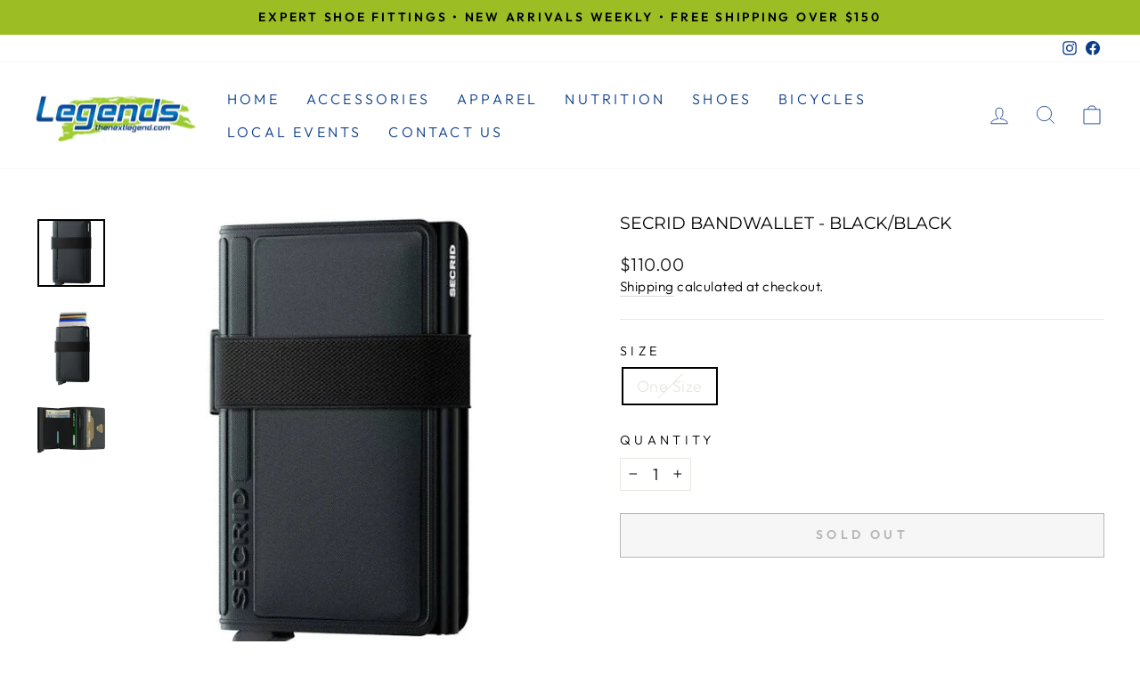

--- FILE ---
content_type: text/html; charset=utf-8
request_url: https://thenextlegend.com/products/bandwallet
body_size: 25711
content:
<!doctype html>
<html class="no-js" lang="en" dir="ltr">

<link href="https://monorail-edge.shopifysvc.com" rel="dns-prefetch">
<script>(function(){if ("sendBeacon" in navigator && "performance" in window) {try {var session_token_from_headers = performance.getEntriesByType('navigation')[0].serverTiming.find(x => x.name == '_s').description;} catch {var session_token_from_headers = undefined;}var session_cookie_matches = document.cookie.match(/_shopify_s=([^;]*)/);var session_token_from_cookie = session_cookie_matches && session_cookie_matches.length === 2 ? session_cookie_matches[1] : "";var session_token = session_token_from_headers || session_token_from_cookie || "";function handle_abandonment_event(e) {var entries = performance.getEntries().filter(function(entry) {return /monorail-edge.shopifysvc.com/.test(entry.name);});if (!window.abandonment_tracked && entries.length === 0) {window.abandonment_tracked = true;var currentMs = Date.now();var navigation_start = performance.timing.navigationStart;var payload = {shop_id: 61562093794,url: window.location.href,navigation_start,duration: currentMs - navigation_start,session_token,page_type: "product"};window.navigator.sendBeacon("https://monorail-edge.shopifysvc.com/v1/produce", JSON.stringify({schema_id: "online_store_buyer_site_abandonment/1.1",payload: payload,metadata: {event_created_at_ms: currentMs,event_sent_at_ms: currentMs}}));}}window.addEventListener('pagehide', handle_abandonment_event);}}());</script>
<script id="web-pixels-manager-setup">(function e(e,d,r,n,o){if(void 0===o&&(o={}),!Boolean(null===(a=null===(i=window.Shopify)||void 0===i?void 0:i.analytics)||void 0===a?void 0:a.replayQueue)){var i,a;window.Shopify=window.Shopify||{};var t=window.Shopify;t.analytics=t.analytics||{};var s=t.analytics;s.replayQueue=[],s.publish=function(e,d,r){return s.replayQueue.push([e,d,r]),!0};try{self.performance.mark("wpm:start")}catch(e){}var l=function(){var e={modern:/Edge?\/(1{2}[4-9]|1[2-9]\d|[2-9]\d{2}|\d{4,})\.\d+(\.\d+|)|Firefox\/(1{2}[4-9]|1[2-9]\d|[2-9]\d{2}|\d{4,})\.\d+(\.\d+|)|Chrom(ium|e)\/(9{2}|\d{3,})\.\d+(\.\d+|)|(Maci|X1{2}).+ Version\/(15\.\d+|(1[6-9]|[2-9]\d|\d{3,})\.\d+)([,.]\d+|)( \(\w+\)|)( Mobile\/\w+|) Safari\/|Chrome.+OPR\/(9{2}|\d{3,})\.\d+\.\d+|(CPU[ +]OS|iPhone[ +]OS|CPU[ +]iPhone|CPU IPhone OS|CPU iPad OS)[ +]+(15[._]\d+|(1[6-9]|[2-9]\d|\d{3,})[._]\d+)([._]\d+|)|Android:?[ /-](13[3-9]|1[4-9]\d|[2-9]\d{2}|\d{4,})(\.\d+|)(\.\d+|)|Android.+Firefox\/(13[5-9]|1[4-9]\d|[2-9]\d{2}|\d{4,})\.\d+(\.\d+|)|Android.+Chrom(ium|e)\/(13[3-9]|1[4-9]\d|[2-9]\d{2}|\d{4,})\.\d+(\.\d+|)|SamsungBrowser\/([2-9]\d|\d{3,})\.\d+/,legacy:/Edge?\/(1[6-9]|[2-9]\d|\d{3,})\.\d+(\.\d+|)|Firefox\/(5[4-9]|[6-9]\d|\d{3,})\.\d+(\.\d+|)|Chrom(ium|e)\/(5[1-9]|[6-9]\d|\d{3,})\.\d+(\.\d+|)([\d.]+$|.*Safari\/(?![\d.]+ Edge\/[\d.]+$))|(Maci|X1{2}).+ Version\/(10\.\d+|(1[1-9]|[2-9]\d|\d{3,})\.\d+)([,.]\d+|)( \(\w+\)|)( Mobile\/\w+|) Safari\/|Chrome.+OPR\/(3[89]|[4-9]\d|\d{3,})\.\d+\.\d+|(CPU[ +]OS|iPhone[ +]OS|CPU[ +]iPhone|CPU IPhone OS|CPU iPad OS)[ +]+(10[._]\d+|(1[1-9]|[2-9]\d|\d{3,})[._]\d+)([._]\d+|)|Android:?[ /-](13[3-9]|1[4-9]\d|[2-9]\d{2}|\d{4,})(\.\d+|)(\.\d+|)|Mobile Safari.+OPR\/([89]\d|\d{3,})\.\d+\.\d+|Android.+Firefox\/(13[5-9]|1[4-9]\d|[2-9]\d{2}|\d{4,})\.\d+(\.\d+|)|Android.+Chrom(ium|e)\/(13[3-9]|1[4-9]\d|[2-9]\d{2}|\d{4,})\.\d+(\.\d+|)|Android.+(UC? ?Browser|UCWEB|U3)[ /]?(15\.([5-9]|\d{2,})|(1[6-9]|[2-9]\d|\d{3,})\.\d+)\.\d+|SamsungBrowser\/(5\.\d+|([6-9]|\d{2,})\.\d+)|Android.+MQ{2}Browser\/(14(\.(9|\d{2,})|)|(1[5-9]|[2-9]\d|\d{3,})(\.\d+|))(\.\d+|)|K[Aa][Ii]OS\/(3\.\d+|([4-9]|\d{2,})\.\d+)(\.\d+|)/},d=e.modern,r=e.legacy,n=navigator.userAgent;return n.match(d)?"modern":n.match(r)?"legacy":"unknown"}(),u="modern"===l?"modern":"legacy",c=(null!=n?n:{modern:"",legacy:""})[u],f=function(e){return[e.baseUrl,"/wpm","/b",e.hashVersion,"modern"===e.buildTarget?"m":"l",".js"].join("")}({baseUrl:d,hashVersion:r,buildTarget:u}),m=function(e){var d=e.version,r=e.bundleTarget,n=e.surface,o=e.pageUrl,i=e.monorailEndpoint;return{emit:function(e){var a=e.status,t=e.errorMsg,s=(new Date).getTime(),l=JSON.stringify({metadata:{event_sent_at_ms:s},events:[{schema_id:"web_pixels_manager_load/3.1",payload:{version:d,bundle_target:r,page_url:o,status:a,surface:n,error_msg:t},metadata:{event_created_at_ms:s}}]});if(!i)return console&&console.warn&&console.warn("[Web Pixels Manager] No Monorail endpoint provided, skipping logging."),!1;try{return self.navigator.sendBeacon.bind(self.navigator)(i,l)}catch(e){}var u=new XMLHttpRequest;try{return u.open("POST",i,!0),u.setRequestHeader("Content-Type","text/plain"),u.send(l),!0}catch(e){return console&&console.warn&&console.warn("[Web Pixels Manager] Got an unhandled error while logging to Monorail."),!1}}}}({version:r,bundleTarget:l,surface:e.surface,pageUrl:self.location.href,monorailEndpoint:e.monorailEndpoint});try{o.browserTarget=l,function(e){var d=e.src,r=e.async,n=void 0===r||r,o=e.onload,i=e.onerror,a=e.sri,t=e.scriptDataAttributes,s=void 0===t?{}:t,l=document.createElement("script"),u=document.querySelector("head"),c=document.querySelector("body");if(l.async=n,l.src=d,a&&(l.integrity=a,l.crossOrigin="anonymous"),s)for(var f in s)if(Object.prototype.hasOwnProperty.call(s,f))try{l.dataset[f]=s[f]}catch(e){}if(o&&l.addEventListener("load",o),i&&l.addEventListener("error",i),u)u.appendChild(l);else{if(!c)throw new Error("Did not find a head or body element to append the script");c.appendChild(l)}}({src:f,async:!0,onload:function(){if(!function(){var e,d;return Boolean(null===(d=null===(e=window.Shopify)||void 0===e?void 0:e.analytics)||void 0===d?void 0:d.initialized)}()){var d=window.webPixelsManager.init(e)||void 0;if(d){var r=window.Shopify.analytics;r.replayQueue.forEach((function(e){var r=e[0],n=e[1],o=e[2];d.publishCustomEvent(r,n,o)})),r.replayQueue=[],r.publish=d.publishCustomEvent,r.visitor=d.visitor,r.initialized=!0}}},onerror:function(){return m.emit({status:"failed",errorMsg:"".concat(f," has failed to load")})},sri:function(e){var d=/^sha384-[A-Za-z0-9+/=]+$/;return"string"==typeof e&&d.test(e)}(c)?c:"",scriptDataAttributes:o}),m.emit({status:"loading"})}catch(e){m.emit({status:"failed",errorMsg:(null==e?void 0:e.message)||"Unknown error"})}}})({shopId: 61562093794,storefrontBaseUrl: "https://thenextlegend.com",extensionsBaseUrl: "https://extensions.shopifycdn.com/cdn/shopifycloud/web-pixels-manager",monorailEndpoint: "https://monorail-edge.shopifysvc.com/unstable/produce_batch",surface: "storefront-renderer",enabledBetaFlags: ["2dca8a86"],webPixelsConfigList: [{"id":"518488290","configuration":"{\"config\":\"{\\\"pixel_id\\\":\\\"GT-5773DBT2\\\",\\\"target_country\\\":\\\"US\\\",\\\"gtag_events\\\":[{\\\"type\\\":\\\"purchase\\\",\\\"action_label\\\":\\\"MC-4LPN39T65C\\\"},{\\\"type\\\":\\\"page_view\\\",\\\"action_label\\\":\\\"MC-4LPN39T65C\\\"},{\\\"type\\\":\\\"view_item\\\",\\\"action_label\\\":\\\"MC-4LPN39T65C\\\"}],\\\"enable_monitoring_mode\\\":false}\"}","eventPayloadVersion":"v1","runtimeContext":"OPEN","scriptVersion":"b2a88bafab3e21179ed38636efcd8a93","type":"APP","apiClientId":1780363,"privacyPurposes":[],"dataSharingAdjustments":{"protectedCustomerApprovalScopes":["read_customer_address","read_customer_email","read_customer_name","read_customer_personal_data","read_customer_phone"]}},{"id":"shopify-app-pixel","configuration":"{}","eventPayloadVersion":"v1","runtimeContext":"STRICT","scriptVersion":"0450","apiClientId":"shopify-pixel","type":"APP","privacyPurposes":["ANALYTICS","MARKETING"]},{"id":"shopify-custom-pixel","eventPayloadVersion":"v1","runtimeContext":"LAX","scriptVersion":"0450","apiClientId":"shopify-pixel","type":"CUSTOM","privacyPurposes":["ANALYTICS","MARKETING"]}],isMerchantRequest: false,initData: {"shop":{"name":"Legends- Outfitters of Active People","paymentSettings":{"currencyCode":"USD"},"myshopifyDomain":"the-next-legend-owensboro.myshopify.com","countryCode":"US","storefrontUrl":"https:\/\/thenextlegend.com"},"customer":null,"cart":null,"checkout":null,"productVariants":[{"price":{"amount":110.0,"currencyCode":"USD"},"product":{"title":"Secrid Bandwallet - Black\/Black","vendor":"Secrid","id":"7927662805218","untranslatedTitle":"Secrid Bandwallet - Black\/Black","url":"\/products\/bandwallet","type":"Active People"},"id":"43550217306338","image":{"src":"\/\/thenextlegend.com\/cdn\/shop\/files\/A1_855739ac-d927-4ac7-9215-69b8474b0340.webp?v=1686421553"},"sku":"BTP-BLACK","title":"One Size","untranslatedTitle":"One Size"}],"purchasingCompany":null},},"https://thenextlegend.com/cdn","fcfee988w5aeb613cpc8e4bc33m6693e112",{"modern":"","legacy":""},{"shopId":"61562093794","storefrontBaseUrl":"https:\/\/thenextlegend.com","extensionBaseUrl":"https:\/\/extensions.shopifycdn.com\/cdn\/shopifycloud\/web-pixels-manager","surface":"storefront-renderer","enabledBetaFlags":"[\"2dca8a86\"]","isMerchantRequest":"false","hashVersion":"fcfee988w5aeb613cpc8e4bc33m6693e112","publish":"custom","events":"[[\"page_viewed\",{}],[\"product_viewed\",{\"productVariant\":{\"price\":{\"amount\":110.0,\"currencyCode\":\"USD\"},\"product\":{\"title\":\"Secrid Bandwallet - Black\/Black\",\"vendor\":\"Secrid\",\"id\":\"7927662805218\",\"untranslatedTitle\":\"Secrid Bandwallet - Black\/Black\",\"url\":\"\/products\/bandwallet\",\"type\":\"Active People\"},\"id\":\"43550217306338\",\"image\":{\"src\":\"\/\/thenextlegend.com\/cdn\/shop\/files\/A1_855739ac-d927-4ac7-9215-69b8474b0340.webp?v=1686421553\"},\"sku\":\"BTP-BLACK\",\"title\":\"One Size\",\"untranslatedTitle\":\"One Size\"}}]]"});</script><script>
  window.ShopifyAnalytics = window.ShopifyAnalytics || {};
  window.ShopifyAnalytics.meta = window.ShopifyAnalytics.meta || {};
  window.ShopifyAnalytics.meta.currency = 'USD';
  var meta = {"product":{"id":7927662805218,"gid":"gid:\/\/shopify\/Product\/7927662805218","vendor":"Secrid","type":"Active People","handle":"bandwallet","variants":[{"id":43550217306338,"price":11000,"name":"Secrid Bandwallet - Black\/Black - One Size","public_title":"One Size","sku":"BTP-BLACK"}],"remote":false},"page":{"pageType":"product","resourceType":"product","resourceId":7927662805218,"requestId":"1fe57d13-0361-4150-adaf-c892094d9f6b-1769000816"}};
  for (var attr in meta) {
    window.ShopifyAnalytics.meta[attr] = meta[attr];
  }
</script>
<script class="analytics">
  (function () {
    var customDocumentWrite = function(content) {
      var jquery = null;

      if (window.jQuery) {
        jquery = window.jQuery;
      } else if (window.Checkout && window.Checkout.$) {
        jquery = window.Checkout.$;
      }

      if (jquery) {
        jquery('body').append(content);
      }
    };

    var hasLoggedConversion = function(token) {
      if (token) {
        return document.cookie.indexOf('loggedConversion=' + token) !== -1;
      }
      return false;
    }

    var setCookieIfConversion = function(token) {
      if (token) {
        var twoMonthsFromNow = new Date(Date.now());
        twoMonthsFromNow.setMonth(twoMonthsFromNow.getMonth() + 2);

        document.cookie = 'loggedConversion=' + token + '; expires=' + twoMonthsFromNow;
      }
    }

    var trekkie = window.ShopifyAnalytics.lib = window.trekkie = window.trekkie || [];
    if (trekkie.integrations) {
      return;
    }
    trekkie.methods = [
      'identify',
      'page',
      'ready',
      'track',
      'trackForm',
      'trackLink'
    ];
    trekkie.factory = function(method) {
      return function() {
        var args = Array.prototype.slice.call(arguments);
        args.unshift(method);
        trekkie.push(args);
        return trekkie;
      };
    };
    for (var i = 0; i < trekkie.methods.length; i++) {
      var key = trekkie.methods[i];
      trekkie[key] = trekkie.factory(key);
    }
    trekkie.load = function(config) {
      trekkie.config = config || {};
      trekkie.config.initialDocumentCookie = document.cookie;
      var first = document.getElementsByTagName('script')[0];
      var script = document.createElement('script');
      script.type = 'text/javascript';
      script.onerror = function(e) {
        var scriptFallback = document.createElement('script');
        scriptFallback.type = 'text/javascript';
        scriptFallback.onerror = function(error) {
                var Monorail = {
      produce: function produce(monorailDomain, schemaId, payload) {
        var currentMs = new Date().getTime();
        var event = {
          schema_id: schemaId,
          payload: payload,
          metadata: {
            event_created_at_ms: currentMs,
            event_sent_at_ms: currentMs
          }
        };
        return Monorail.sendRequest("https://" + monorailDomain + "/v1/produce", JSON.stringify(event));
      },
      sendRequest: function sendRequest(endpointUrl, payload) {
        // Try the sendBeacon API
        if (window && window.navigator && typeof window.navigator.sendBeacon === 'function' && typeof window.Blob === 'function' && !Monorail.isIos12()) {
          var blobData = new window.Blob([payload], {
            type: 'text/plain'
          });

          if (window.navigator.sendBeacon(endpointUrl, blobData)) {
            return true;
          } // sendBeacon was not successful

        } // XHR beacon

        var xhr = new XMLHttpRequest();

        try {
          xhr.open('POST', endpointUrl);
          xhr.setRequestHeader('Content-Type', 'text/plain');
          xhr.send(payload);
        } catch (e) {
          console.log(e);
        }

        return false;
      },
      isIos12: function isIos12() {
        return window.navigator.userAgent.lastIndexOf('iPhone; CPU iPhone OS 12_') !== -1 || window.navigator.userAgent.lastIndexOf('iPad; CPU OS 12_') !== -1;
      }
    };
    Monorail.produce('monorail-edge.shopifysvc.com',
      'trekkie_storefront_load_errors/1.1',
      {shop_id: 61562093794,
      theme_id: 132109140194,
      app_name: "storefront",
      context_url: window.location.href,
      source_url: "//thenextlegend.com/cdn/s/trekkie.storefront.cd680fe47e6c39ca5d5df5f0a32d569bc48c0f27.min.js"});

        };
        scriptFallback.async = true;
        scriptFallback.src = '//thenextlegend.com/cdn/s/trekkie.storefront.cd680fe47e6c39ca5d5df5f0a32d569bc48c0f27.min.js';
        first.parentNode.insertBefore(scriptFallback, first);
      };
      script.async = true;
      script.src = '//thenextlegend.com/cdn/s/trekkie.storefront.cd680fe47e6c39ca5d5df5f0a32d569bc48c0f27.min.js';
      first.parentNode.insertBefore(script, first);
    };
    trekkie.load(
      {"Trekkie":{"appName":"storefront","development":false,"defaultAttributes":{"shopId":61562093794,"isMerchantRequest":null,"themeId":132109140194,"themeCityHash":"224137610527951213","contentLanguage":"en","currency":"USD","eventMetadataId":"fb99cccf-bcd6-47eb-b6a1-e66d246787d1"},"isServerSideCookieWritingEnabled":true,"monorailRegion":"shop_domain","enabledBetaFlags":["65f19447"]},"Session Attribution":{},"S2S":{"facebookCapiEnabled":false,"source":"trekkie-storefront-renderer","apiClientId":580111}}
    );

    var loaded = false;
    trekkie.ready(function() {
      if (loaded) return;
      loaded = true;

      window.ShopifyAnalytics.lib = window.trekkie;

      var originalDocumentWrite = document.write;
      document.write = customDocumentWrite;
      try { window.ShopifyAnalytics.merchantGoogleAnalytics.call(this); } catch(error) {};
      document.write = originalDocumentWrite;

      window.ShopifyAnalytics.lib.page(null,{"pageType":"product","resourceType":"product","resourceId":7927662805218,"requestId":"1fe57d13-0361-4150-adaf-c892094d9f6b-1769000816","shopifyEmitted":true});

      var match = window.location.pathname.match(/checkouts\/(.+)\/(thank_you|post_purchase)/)
      var token = match? match[1]: undefined;
      if (!hasLoggedConversion(token)) {
        setCookieIfConversion(token);
        window.ShopifyAnalytics.lib.track("Viewed Product",{"currency":"USD","variantId":43550217306338,"productId":7927662805218,"productGid":"gid:\/\/shopify\/Product\/7927662805218","name":"Secrid Bandwallet - Black\/Black - One Size","price":"110.00","sku":"BTP-BLACK","brand":"Secrid","variant":"One Size","category":"Active People","nonInteraction":true,"remote":false},undefined,undefined,{"shopifyEmitted":true});
      window.ShopifyAnalytics.lib.track("monorail:\/\/trekkie_storefront_viewed_product\/1.1",{"currency":"USD","variantId":43550217306338,"productId":7927662805218,"productGid":"gid:\/\/shopify\/Product\/7927662805218","name":"Secrid Bandwallet - Black\/Black - One Size","price":"110.00","sku":"BTP-BLACK","brand":"Secrid","variant":"One Size","category":"Active People","nonInteraction":true,"remote":false,"referer":"https:\/\/thenextlegend.com\/products\/bandwallet"});
      }
    });


        var eventsListenerScript = document.createElement('script');
        eventsListenerScript.async = true;
        eventsListenerScript.src = "//thenextlegend.com/cdn/shopifycloud/storefront/assets/shop_events_listener-3da45d37.js";
        document.getElementsByTagName('head')[0].appendChild(eventsListenerScript);

})();</script>
<script
  defer
  src="https://thenextlegend.com/cdn/shopifycloud/perf-kit/shopify-perf-kit-3.0.4.min.js"
  data-application="storefront-renderer"
  data-shop-id="61562093794"
  data-render-region="gcp-us-central1"
  data-page-type="product"
  data-theme-instance-id="132109140194"
  data-theme-name="Impulse"
  data-theme-version="5.5.1"
  data-monorail-region="shop_domain"
  data-resource-timing-sampling-rate="10"
  data-shs="true"
  data-shs-beacon="true"
  data-shs-export-with-fetch="true"
  data-shs-logs-sample-rate="1"
  data-shs-beacon-endpoint="https://thenextlegend.com/api/collect"
></script>
</head>
  <!-- Google tag (gtag.js) -->
<script async src="https://www.googletagmanager.com/gtag/js?id=AW-984277872"></script>
<script>
  window.dataLayer = window.dataLayer || [];
  function gtag(){dataLayer.push(arguments);}
  gtag('js', new Date());

  gtag('config', 'AW-984277872');
</script>
  <meta charset="utf-8">
  <meta http-equiv="X-UA-Compatible" content="IE=edge,chrome=1">
  <meta name="viewport" content="width=device-width,initial-scale=1">
  <meta name="theme-color" content="#111111">
  <link rel="canonical" href="https://thenextlegend.com/products/bandwallet">
  <link rel="preconnect" href="https://cdn.shopify.com">
  <link rel="preconnect" href="https://fonts.shopifycdn.com">
  <link rel="dns-prefetch" href="https://productreviews.shopifycdn.com">
  <link rel="dns-prefetch" href="https://ajax.googleapis.com">
  <link rel="dns-prefetch" href="https://maps.googleapis.com">
  <link rel="dns-prefetch" href="https://maps.gstatic.com"><title>Secrid Bandwallet - Black/Black
&ndash; Legends- Outfitters of Active People
</title>
<meta name="description" content="The Secrid Bandwallet is a compact and minimalist wallet that is designed to keep your cards and cash organized and secure. It features a sleek and modern design, making it a popular choice for those who want a stylish and functional wallet. The Bandwallet is made from high-quality leather and is available in a variety"><meta property="og:site_name" content="Legends- Outfitters of Active People">
  <meta property="og:url" content="https://thenextlegend.com/products/bandwallet">
  <meta property="og:title" content="Secrid Bandwallet - Black/Black">
  <meta property="og:type" content="product">
  <meta property="og:description" content="The Secrid Bandwallet is a compact and minimalist wallet that is designed to keep your cards and cash organized and secure. It features a sleek and modern design, making it a popular choice for those who want a stylish and functional wallet. The Bandwallet is made from high-quality leather and is available in a variety"><meta property="og:image" content="http://thenextlegend.com/cdn/shop/files/A1_855739ac-d927-4ac7-9215-69b8474b0340.webp?v=1686421553">
    <meta property="og:image:secure_url" content="https://thenextlegend.com/cdn/shop/files/A1_855739ac-d927-4ac7-9215-69b8474b0340.webp?v=1686421553">
    <meta property="og:image:width" content="600">
    <meta property="og:image:height" content="600"><meta name="twitter:site" content="@">
  <meta name="twitter:card" content="summary_large_image">
  <meta name="twitter:title" content="Secrid Bandwallet - Black/Black">
  <meta name="twitter:description" content="The Secrid Bandwallet is a compact and minimalist wallet that is designed to keep your cards and cash organized and secure. It features a sleek and modern design, making it a popular choice for those who want a stylish and functional wallet. The Bandwallet is made from high-quality leather and is available in a variety">
<style data-shopify>@font-face {
  font-family: Montserrat;
  font-weight: 400;
  font-style: normal;
  font-display: swap;
  src: url("//thenextlegend.com/cdn/fonts/montserrat/montserrat_n4.81949fa0ac9fd2021e16436151e8eaa539321637.woff2") format("woff2"),
       url("//thenextlegend.com/cdn/fonts/montserrat/montserrat_n4.a6c632ca7b62da89c3594789ba828388aac693fe.woff") format("woff");
}

  @font-face {
  font-family: Outfit;
  font-weight: 300;
  font-style: normal;
  font-display: swap;
  src: url("//thenextlegend.com/cdn/fonts/outfit/outfit_n3.8c97ae4c4fac7c2ea467a6dc784857f4de7e0e37.woff2") format("woff2"),
       url("//thenextlegend.com/cdn/fonts/outfit/outfit_n3.b50a189ccde91f9bceee88f207c18c09f0b62a7b.woff") format("woff");
}


  @font-face {
  font-family: Outfit;
  font-weight: 600;
  font-style: normal;
  font-display: swap;
  src: url("//thenextlegend.com/cdn/fonts/outfit/outfit_n6.dfcbaa80187851df2e8384061616a8eaa1702fdc.woff2") format("woff2"),
       url("//thenextlegend.com/cdn/fonts/outfit/outfit_n6.88384e9fc3e36038624caccb938f24ea8008a91d.woff") format("woff");
}

  
  
</style><link href="//thenextlegend.com/cdn/shop/t/5/assets/theme.css?v=49574793297186627991698768441" rel="stylesheet" type="text/css" media="all" />
<style data-shopify>:root {
    --typeHeaderPrimary: Montserrat;
    --typeHeaderFallback: sans-serif;
    --typeHeaderSize: 22px;
    --typeHeaderWeight: 400;
    --typeHeaderLineHeight: 0.8;
    --typeHeaderSpacing: 0.0em;

    --typeBasePrimary:Outfit;
    --typeBaseFallback:sans-serif;
    --typeBaseSize: 18px;
    --typeBaseWeight: 300;
    --typeBaseSpacing: 0.025em;
    --typeBaseLineHeight: 1.4;

    --typeCollectionTitle: 20px;

    --iconWeight: 2px;
    --iconLinecaps: miter;

    
      --buttonRadius: 0px;
    

    --colorGridOverlayOpacity: 0.1;
  }

  .placeholder-content {
    background-image: linear-gradient(100deg, #ffffff 40%, #f7f7f7 63%, #ffffff 79%);
  }</style><link href="//thenextlegend.com/cdn/shop/t/5/assets/custom_styling.css?v=138688518460260315881649773927" rel="stylesheet" type="text/css" media="all" />
  
  <script>
    document.documentElement.className = document.documentElement.className.replace('no-js', 'js');

    window.theme = window.theme || {};
    theme.routes = {
      home: "/",
      cart: "/cart.js",
      cartPage: "/cart",
      cartAdd: "/cart/add.js",
      cartChange: "/cart/change.js",
      search: "/search"
    };
    theme.strings = {
      soldOut: "Sold Out",
      unavailable: "Unavailable",
      inStockLabel: "In stock, ready to ship",
      stockLabel: "Low stock - [count] items left",
      willNotShipUntil: "Ready to ship [date]",
      willBeInStockAfter: "Back in stock [date]",
      waitingForStock: "Inventory on the way",
      savePrice: "Save [saved_amount]",
      cartEmpty: "Your cart is currently empty.",
      cartTermsConfirmation: "You must agree with the terms and conditions of sales to check out",
      searchCollections: "Collections:",
      searchPages: "Pages:",
      searchArticles: "Articles:"
    };
    theme.settings = {
      dynamicVariantsEnable: true,
      cartType: "drawer",
      isCustomerTemplate: false,
      moneyFormat: "${{amount}}",
      saveType: "dollar",
      productImageSize: "square",
      productImageCover: false,
      predictiveSearch: true,
      predictiveSearchType: "product,article,page,collection",
      quickView: false,
      themeName: 'Impulse',
      themeVersion: "5.5.1"
    };
  </script>

  <script>window.performance && window.performance.mark && window.performance.mark('shopify.content_for_header.start');</script><meta name="robots" content="noindex,nofollow">
<meta name="google-site-verification" content="AUKbP-MugyNDRl6EndQ2WlqIETu-uJ5VwPdKaQBOUjM">
<meta id="shopify-digital-wallet" name="shopify-digital-wallet" content="/61562093794/digital_wallets/dialog">
<meta name="shopify-checkout-api-token" content="6fa464f09c7fac898ffde1f12e1040a2">
<meta id="in-context-paypal-metadata" data-shop-id="61562093794" data-venmo-supported="false" data-environment="production" data-locale="en_US" data-paypal-v4="true" data-currency="USD">
<link rel="alternate" type="application/json+oembed" href="https://thenextlegend.com/products/bandwallet.oembed">
<script async="async" src="/checkouts/internal/preloads.js?locale=en-US"></script>
<link rel="preconnect" href="https://shop.app" crossorigin="anonymous">
<script async="async" src="https://shop.app/checkouts/internal/preloads.js?locale=en-US&shop_id=61562093794" crossorigin="anonymous"></script>
<script id="apple-pay-shop-capabilities" type="application/json">{"shopId":61562093794,"countryCode":"US","currencyCode":"USD","merchantCapabilities":["supports3DS"],"merchantId":"gid:\/\/shopify\/Shop\/61562093794","merchantName":"Legends- Outfitters of Active People","requiredBillingContactFields":["postalAddress","email"],"requiredShippingContactFields":["postalAddress","email"],"shippingType":"shipping","supportedNetworks":["visa","masterCard","amex","discover","elo","jcb"],"total":{"type":"pending","label":"Legends- Outfitters of Active People","amount":"1.00"},"shopifyPaymentsEnabled":true,"supportsSubscriptions":true}</script>
<script id="shopify-features" type="application/json">{"accessToken":"6fa464f09c7fac898ffde1f12e1040a2","betas":["rich-media-storefront-analytics"],"domain":"thenextlegend.com","predictiveSearch":true,"shopId":61562093794,"locale":"en"}</script>
<script>var Shopify = Shopify || {};
Shopify.shop = "the-next-legend-owensboro.myshopify.com";
Shopify.locale = "en";
Shopify.currency = {"active":"USD","rate":"1.0"};
Shopify.country = "US";
Shopify.theme = {"name":"RS - Impulse","id":132109140194,"schema_name":"Impulse","schema_version":"5.5.1","theme_store_id":857,"role":"main"};
Shopify.theme.handle = "null";
Shopify.theme.style = {"id":null,"handle":null};
Shopify.cdnHost = "thenextlegend.com/cdn";
Shopify.routes = Shopify.routes || {};
Shopify.routes.root = "/";</script>
<script type="module">!function(o){(o.Shopify=o.Shopify||{}).modules=!0}(window);</script>
<script>!function(o){function n(){var o=[];function n(){o.push(Array.prototype.slice.apply(arguments))}return n.q=o,n}var t=o.Shopify=o.Shopify||{};t.loadFeatures=n(),t.autoloadFeatures=n()}(window);</script>
<script>
  window.ShopifyPay = window.ShopifyPay || {};
  window.ShopifyPay.apiHost = "shop.app\/pay";
  window.ShopifyPay.redirectState = null;
</script>
<script id="shop-js-analytics" type="application/json">{"pageType":"product"}</script>
<script defer="defer" async type="module" src="//thenextlegend.com/cdn/shopifycloud/shop-js/modules/v2/client.init-shop-cart-sync_BdyHc3Nr.en.esm.js"></script>
<script defer="defer" async type="module" src="//thenextlegend.com/cdn/shopifycloud/shop-js/modules/v2/chunk.common_Daul8nwZ.esm.js"></script>
<script type="module">
  await import("//thenextlegend.com/cdn/shopifycloud/shop-js/modules/v2/client.init-shop-cart-sync_BdyHc3Nr.en.esm.js");
await import("//thenextlegend.com/cdn/shopifycloud/shop-js/modules/v2/chunk.common_Daul8nwZ.esm.js");

  window.Shopify.SignInWithShop?.initShopCartSync?.({"fedCMEnabled":true,"windoidEnabled":true});

</script>
<script>
  window.Shopify = window.Shopify || {};
  if (!window.Shopify.featureAssets) window.Shopify.featureAssets = {};
  window.Shopify.featureAssets['shop-js'] = {"shop-cart-sync":["modules/v2/client.shop-cart-sync_QYOiDySF.en.esm.js","modules/v2/chunk.common_Daul8nwZ.esm.js"],"init-fed-cm":["modules/v2/client.init-fed-cm_DchLp9rc.en.esm.js","modules/v2/chunk.common_Daul8nwZ.esm.js"],"shop-button":["modules/v2/client.shop-button_OV7bAJc5.en.esm.js","modules/v2/chunk.common_Daul8nwZ.esm.js"],"init-windoid":["modules/v2/client.init-windoid_DwxFKQ8e.en.esm.js","modules/v2/chunk.common_Daul8nwZ.esm.js"],"shop-cash-offers":["modules/v2/client.shop-cash-offers_DWtL6Bq3.en.esm.js","modules/v2/chunk.common_Daul8nwZ.esm.js","modules/v2/chunk.modal_CQq8HTM6.esm.js"],"shop-toast-manager":["modules/v2/client.shop-toast-manager_CX9r1SjA.en.esm.js","modules/v2/chunk.common_Daul8nwZ.esm.js"],"init-shop-email-lookup-coordinator":["modules/v2/client.init-shop-email-lookup-coordinator_UhKnw74l.en.esm.js","modules/v2/chunk.common_Daul8nwZ.esm.js"],"pay-button":["modules/v2/client.pay-button_DzxNnLDY.en.esm.js","modules/v2/chunk.common_Daul8nwZ.esm.js"],"avatar":["modules/v2/client.avatar_BTnouDA3.en.esm.js"],"init-shop-cart-sync":["modules/v2/client.init-shop-cart-sync_BdyHc3Nr.en.esm.js","modules/v2/chunk.common_Daul8nwZ.esm.js"],"shop-login-button":["modules/v2/client.shop-login-button_D8B466_1.en.esm.js","modules/v2/chunk.common_Daul8nwZ.esm.js","modules/v2/chunk.modal_CQq8HTM6.esm.js"],"init-customer-accounts-sign-up":["modules/v2/client.init-customer-accounts-sign-up_C8fpPm4i.en.esm.js","modules/v2/client.shop-login-button_D8B466_1.en.esm.js","modules/v2/chunk.common_Daul8nwZ.esm.js","modules/v2/chunk.modal_CQq8HTM6.esm.js"],"init-shop-for-new-customer-accounts":["modules/v2/client.init-shop-for-new-customer-accounts_CVTO0Ztu.en.esm.js","modules/v2/client.shop-login-button_D8B466_1.en.esm.js","modules/v2/chunk.common_Daul8nwZ.esm.js","modules/v2/chunk.modal_CQq8HTM6.esm.js"],"init-customer-accounts":["modules/v2/client.init-customer-accounts_dRgKMfrE.en.esm.js","modules/v2/client.shop-login-button_D8B466_1.en.esm.js","modules/v2/chunk.common_Daul8nwZ.esm.js","modules/v2/chunk.modal_CQq8HTM6.esm.js"],"shop-follow-button":["modules/v2/client.shop-follow-button_CkZpjEct.en.esm.js","modules/v2/chunk.common_Daul8nwZ.esm.js","modules/v2/chunk.modal_CQq8HTM6.esm.js"],"lead-capture":["modules/v2/client.lead-capture_BntHBhfp.en.esm.js","modules/v2/chunk.common_Daul8nwZ.esm.js","modules/v2/chunk.modal_CQq8HTM6.esm.js"],"checkout-modal":["modules/v2/client.checkout-modal_CfxcYbTm.en.esm.js","modules/v2/chunk.common_Daul8nwZ.esm.js","modules/v2/chunk.modal_CQq8HTM6.esm.js"],"shop-login":["modules/v2/client.shop-login_Da4GZ2H6.en.esm.js","modules/v2/chunk.common_Daul8nwZ.esm.js","modules/v2/chunk.modal_CQq8HTM6.esm.js"],"payment-terms":["modules/v2/client.payment-terms_MV4M3zvL.en.esm.js","modules/v2/chunk.common_Daul8nwZ.esm.js","modules/v2/chunk.modal_CQq8HTM6.esm.js"]};
</script>
<script>(function() {
  var isLoaded = false;
  function asyncLoad() {
    if (isLoaded) return;
    isLoaded = true;
    var urls = ["https:\/\/cdn.nfcube.com\/instafeed-d4d2dc29553f670a168a2ddcb12866cc.js?shop=the-next-legend-owensboro.myshopify.com","https:\/\/cdn.hextom.com\/js\/ultimatesalesboost.js?shop=the-next-legend-owensboro.myshopify.com"];
    for (var i = 0; i < urls.length; i++) {
      var s = document.createElement('script');
      s.type = 'text/javascript';
      s.async = true;
      s.src = urls[i];
      var x = document.getElementsByTagName('script')[0];
      x.parentNode.insertBefore(s, x);
    }
  };
  if(window.attachEvent) {
    window.attachEvent('onload', asyncLoad);
  } else {
    window.addEventListener('load', asyncLoad, false);
  }
})();</script>
<script id="__st">var __st={"a":61562093794,"offset":-21600,"reqid":"1fe57d13-0361-4150-adaf-c892094d9f6b-1769000816","pageurl":"thenextlegend.com\/products\/bandwallet","u":"25f5c0ad6737","p":"product","rtyp":"product","rid":7927662805218};</script>
<script>window.ShopifyPaypalV4VisibilityTracking = true;</script>
<script id="captcha-bootstrap">!function(){'use strict';const t='contact',e='account',n='new_comment',o=[[t,t],['blogs',n],['comments',n],[t,'customer']],c=[[e,'customer_login'],[e,'guest_login'],[e,'recover_customer_password'],[e,'create_customer']],r=t=>t.map((([t,e])=>`form[action*='/${t}']:not([data-nocaptcha='true']) input[name='form_type'][value='${e}']`)).join(','),a=t=>()=>t?[...document.querySelectorAll(t)].map((t=>t.form)):[];function s(){const t=[...o],e=r(t);return a(e)}const i='password',u='form_key',d=['recaptcha-v3-token','g-recaptcha-response','h-captcha-response',i],f=()=>{try{return window.sessionStorage}catch{return}},m='__shopify_v',_=t=>t.elements[u];function p(t,e,n=!1){try{const o=window.sessionStorage,c=JSON.parse(o.getItem(e)),{data:r}=function(t){const{data:e,action:n}=t;return t[m]||n?{data:e,action:n}:{data:t,action:n}}(c);for(const[e,n]of Object.entries(r))t.elements[e]&&(t.elements[e].value=n);n&&o.removeItem(e)}catch(o){console.error('form repopulation failed',{error:o})}}const l='form_type',E='cptcha';function T(t){t.dataset[E]=!0}const w=window,h=w.document,L='Shopify',v='ce_forms',y='captcha';let A=!1;((t,e)=>{const n=(g='f06e6c50-85a8-45c8-87d0-21a2b65856fe',I='https://cdn.shopify.com/shopifycloud/storefront-forms-hcaptcha/ce_storefront_forms_captcha_hcaptcha.v1.5.2.iife.js',D={infoText:'Protected by hCaptcha',privacyText:'Privacy',termsText:'Terms'},(t,e,n)=>{const o=w[L][v],c=o.bindForm;if(c)return c(t,g,e,D).then(n);var r;o.q.push([[t,g,e,D],n]),r=I,A||(h.body.append(Object.assign(h.createElement('script'),{id:'captcha-provider',async:!0,src:r})),A=!0)});var g,I,D;w[L]=w[L]||{},w[L][v]=w[L][v]||{},w[L][v].q=[],w[L][y]=w[L][y]||{},w[L][y].protect=function(t,e){n(t,void 0,e),T(t)},Object.freeze(w[L][y]),function(t,e,n,w,h,L){const[v,y,A,g]=function(t,e,n){const i=e?o:[],u=t?c:[],d=[...i,...u],f=r(d),m=r(i),_=r(d.filter((([t,e])=>n.includes(e))));return[a(f),a(m),a(_),s()]}(w,h,L),I=t=>{const e=t.target;return e instanceof HTMLFormElement?e:e&&e.form},D=t=>v().includes(t);t.addEventListener('submit',(t=>{const e=I(t);if(!e)return;const n=D(e)&&!e.dataset.hcaptchaBound&&!e.dataset.recaptchaBound,o=_(e),c=g().includes(e)&&(!o||!o.value);(n||c)&&t.preventDefault(),c&&!n&&(function(t){try{if(!f())return;!function(t){const e=f();if(!e)return;const n=_(t);if(!n)return;const o=n.value;o&&e.removeItem(o)}(t);const e=Array.from(Array(32),(()=>Math.random().toString(36)[2])).join('');!function(t,e){_(t)||t.append(Object.assign(document.createElement('input'),{type:'hidden',name:u})),t.elements[u].value=e}(t,e),function(t,e){const n=f();if(!n)return;const o=[...t.querySelectorAll(`input[type='${i}']`)].map((({name:t})=>t)),c=[...d,...o],r={};for(const[a,s]of new FormData(t).entries())c.includes(a)||(r[a]=s);n.setItem(e,JSON.stringify({[m]:1,action:t.action,data:r}))}(t,e)}catch(e){console.error('failed to persist form',e)}}(e),e.submit())}));const S=(t,e)=>{t&&!t.dataset[E]&&(n(t,e.some((e=>e===t))),T(t))};for(const o of['focusin','change'])t.addEventListener(o,(t=>{const e=I(t);D(e)&&S(e,y())}));const B=e.get('form_key'),M=e.get(l),P=B&&M;t.addEventListener('DOMContentLoaded',(()=>{const t=y();if(P)for(const e of t)e.elements[l].value===M&&p(e,B);[...new Set([...A(),...v().filter((t=>'true'===t.dataset.shopifyCaptcha))])].forEach((e=>S(e,t)))}))}(h,new URLSearchParams(w.location.search),n,t,e,['guest_login'])})(!0,!0)}();</script>
<script integrity="sha256-4kQ18oKyAcykRKYeNunJcIwy7WH5gtpwJnB7kiuLZ1E=" data-source-attribution="shopify.loadfeatures" defer="defer" src="//thenextlegend.com/cdn/shopifycloud/storefront/assets/storefront/load_feature-a0a9edcb.js" crossorigin="anonymous"></script>
<script crossorigin="anonymous" defer="defer" src="//thenextlegend.com/cdn/shopifycloud/storefront/assets/shopify_pay/storefront-65b4c6d7.js?v=20250812"></script>
<script data-source-attribution="shopify.dynamic_checkout.dynamic.init">var Shopify=Shopify||{};Shopify.PaymentButton=Shopify.PaymentButton||{isStorefrontPortableWallets:!0,init:function(){window.Shopify.PaymentButton.init=function(){};var t=document.createElement("script");t.src="https://thenextlegend.com/cdn/shopifycloud/portable-wallets/latest/portable-wallets.en.js",t.type="module",document.head.appendChild(t)}};
</script>
<script data-source-attribution="shopify.dynamic_checkout.buyer_consent">
  function portableWalletsHideBuyerConsent(e){var t=document.getElementById("shopify-buyer-consent"),n=document.getElementById("shopify-subscription-policy-button");t&&n&&(t.classList.add("hidden"),t.setAttribute("aria-hidden","true"),n.removeEventListener("click",e))}function portableWalletsShowBuyerConsent(e){var t=document.getElementById("shopify-buyer-consent"),n=document.getElementById("shopify-subscription-policy-button");t&&n&&(t.classList.remove("hidden"),t.removeAttribute("aria-hidden"),n.addEventListener("click",e))}window.Shopify?.PaymentButton&&(window.Shopify.PaymentButton.hideBuyerConsent=portableWalletsHideBuyerConsent,window.Shopify.PaymentButton.showBuyerConsent=portableWalletsShowBuyerConsent);
</script>
<script>
  function portableWalletsCleanup(e){e&&e.src&&console.error("Failed to load portable wallets script "+e.src);var t=document.querySelectorAll("shopify-accelerated-checkout .shopify-payment-button__skeleton, shopify-accelerated-checkout-cart .wallet-cart-button__skeleton"),e=document.getElementById("shopify-buyer-consent");for(let e=0;e<t.length;e++)t[e].remove();e&&e.remove()}function portableWalletsNotLoadedAsModule(e){e instanceof ErrorEvent&&"string"==typeof e.message&&e.message.includes("import.meta")&&"string"==typeof e.filename&&e.filename.includes("portable-wallets")&&(window.removeEventListener("error",portableWalletsNotLoadedAsModule),window.Shopify.PaymentButton.failedToLoad=e,"loading"===document.readyState?document.addEventListener("DOMContentLoaded",window.Shopify.PaymentButton.init):window.Shopify.PaymentButton.init())}window.addEventListener("error",portableWalletsNotLoadedAsModule);
</script>

<script type="module" src="https://thenextlegend.com/cdn/shopifycloud/portable-wallets/latest/portable-wallets.en.js" onError="portableWalletsCleanup(this)" crossorigin="anonymous"></script>
<script nomodule>
  document.addEventListener("DOMContentLoaded", portableWalletsCleanup);
</script>

<link id="shopify-accelerated-checkout-styles" rel="stylesheet" media="screen" href="https://thenextlegend.com/cdn/shopifycloud/portable-wallets/latest/accelerated-checkout-backwards-compat.css" crossorigin="anonymous">
<style id="shopify-accelerated-checkout-cart">
        #shopify-buyer-consent {
  margin-top: 1em;
  display: inline-block;
  width: 100%;
}

#shopify-buyer-consent.hidden {
  display: none;
}

#shopify-subscription-policy-button {
  background: none;
  border: none;
  padding: 0;
  text-decoration: underline;
  font-size: inherit;
  cursor: pointer;
}

#shopify-subscription-policy-button::before {
  box-shadow: none;
}

      </style>

<script>window.performance && window.performance.mark && window.performance.mark('shopify.content_for_header.end');</script>

  <script src="//thenextlegend.com/cdn/shop/t/5/assets/vendor-scripts-v11.js" defer="defer"></script><script src="//thenextlegend.com/cdn/shop/t/5/assets/theme.js?v=2281595178360765061732913316" defer="defer"></script><meta name="google-site-verification" content="d4fBAXhrEilj3HLD2pZSnEBmfcSfHnQiX3LPGw1-_dM" />
</head>

<body class="template-product" data-center-text="true" data-button_style="square" data-type_header_capitalize="true" data-type_headers_align_text="false" data-type_product_capitalize="true" data-swatch_style="round" >

  <a class="in-page-link visually-hidden skip-link" href="#MainContent">Skip to content</a>

  <div id="PageContainer" class="page-container">
    <div class="transition-body"><div id="shopify-section-header" class="shopify-section">

<div id="NavDrawer" class="drawer drawer--right">
  <div class="drawer__contents">
    <div class="drawer__fixed-header">
      <div class="drawer__header appear-animation appear-delay-1">
        <div class="h2 drawer__title"></div>
        <div class="drawer__close">
          <button type="button" class="drawer__close-button js-drawer-close">
            <svg aria-hidden="true" focusable="false" role="presentation" class="icon icon-close" viewBox="0 0 64 64"><path d="M19 17.61l27.12 27.13m0-27.12L19 44.74"/></svg>
            <span class="icon__fallback-text">Close menu</span>
          </button>
        </div>
      </div>
    </div>
    <div class="drawer__scrollable">
      <ul class="mobile-nav" role="navigation" aria-label="Primary"><li class="mobile-nav__item appear-animation appear-delay-2"><a href="/" class="mobile-nav__link mobile-nav__link--top-level">Home</a></li><li class="mobile-nav__item appear-animation appear-delay-3"><div class="mobile-nav__has-sublist"><a href="/collections/active-accessories"
                    class="mobile-nav__link mobile-nav__link--top-level"
                    id="Label-collections-active-accessories2"
                    >
                    Accessories
                  </a>
                  <div class="mobile-nav__toggle">
                    <button type="button"
                      aria-controls="Linklist-collections-active-accessories2"
                      aria-labelledby="Label-collections-active-accessories2"
                      class="collapsible-trigger collapsible--auto-height"><span class="collapsible-trigger__icon collapsible-trigger__icon--open" role="presentation">
  <svg aria-hidden="true" focusable="false" role="presentation" class="icon icon--wide icon-chevron-down" viewBox="0 0 28 16"><path d="M1.57 1.59l12.76 12.77L27.1 1.59" stroke-width="2" stroke="#000" fill="none" fill-rule="evenodd"/></svg>
</span>
</button>
                  </div></div><div id="Linklist-collections-active-accessories2"
                class="mobile-nav__sublist collapsible-content collapsible-content--all"
                >
                <div class="collapsible-content__inner">
                  <ul class="mobile-nav__sublist"><li class="mobile-nav__item">
                        <div class="mobile-nav__child-item"><a href="/collections/bags"
                              class="mobile-nav__link"
                              id="Sublabel-collections-bags1"
                              >
                              Bags
                            </a></div></li><li class="mobile-nav__item">
                        <div class="mobile-nav__child-item"><a href="/collections/belts-and-wallets"
                              class="mobile-nav__link"
                              id="Sublabel-collections-belts-and-wallets2"
                              >
                              Belts and Wallets
                            </a></div></li><li class="mobile-nav__item">
                        <div class="mobile-nav__child-item"><a href="/collections/headphones"
                              class="mobile-nav__link"
                              id="Sublabel-collections-headphones3"
                              >
                              Headphones
                            </a></div></li><li class="mobile-nav__item">
                        <div class="mobile-nav__child-item"><a href="/collections/hydration"
                              class="mobile-nav__link"
                              id="Sublabel-collections-hydration4"
                              >
                              Hydration
                            </a></div></li><li class="mobile-nav__item">
                        <div class="mobile-nav__child-item"><a href="/collections/recovery"
                              class="mobile-nav__link"
                              id="Sublabel-collections-recovery5"
                              >
                              Recovery
                            </a></div></li><li class="mobile-nav__item">
                        <div class="mobile-nav__child-item"><a href="/collections/running-accessories"
                              class="mobile-nav__link"
                              id="Sublabel-collections-running-accessories6"
                              >
                              Running Accessories
                            </a></div></li><li class="mobile-nav__item">
                        <div class="mobile-nav__child-item"><a href="/collections/skin-care"
                              class="mobile-nav__link"
                              id="Sublabel-collections-skin-care7"
                              >
                              Skin Care
                            </a></div></li><li class="mobile-nav__item">
                        <div class="mobile-nav__child-item"><a href="/collections/sunglasses"
                              class="mobile-nav__link"
                              id="Sublabel-collections-sunglasses8"
                              >
                              Sunglasses
                            </a></div></li><li class="mobile-nav__item">
                        <div class="mobile-nav__child-item"><a href="/collections/watches-and-gps"
                              class="mobile-nav__link"
                              id="Sublabel-collections-watches-and-gps9"
                              >
                              Watches and GPS
                            </a></div></li></ul>
                </div>
              </div></li><li class="mobile-nav__item appear-animation appear-delay-4"><div class="mobile-nav__has-sublist"><a href="/collections/women-s-apparel"
                    class="mobile-nav__link mobile-nav__link--top-level"
                    id="Label-collections-women-s-apparel3"
                    >
                    Apparel
                  </a>
                  <div class="mobile-nav__toggle">
                    <button type="button"
                      aria-controls="Linklist-collections-women-s-apparel3"
                      aria-labelledby="Label-collections-women-s-apparel3"
                      class="collapsible-trigger collapsible--auto-height"><span class="collapsible-trigger__icon collapsible-trigger__icon--open" role="presentation">
  <svg aria-hidden="true" focusable="false" role="presentation" class="icon icon--wide icon-chevron-down" viewBox="0 0 28 16"><path d="M1.57 1.59l12.76 12.77L27.1 1.59" stroke-width="2" stroke="#000" fill="none" fill-rule="evenodd"/></svg>
</span>
</button>
                  </div></div><div id="Linklist-collections-women-s-apparel3"
                class="mobile-nav__sublist collapsible-content collapsible-content--all"
                >
                <div class="collapsible-content__inner">
                  <ul class="mobile-nav__sublist"><li class="mobile-nav__item">
                        <div class="mobile-nav__child-item"><a href="/collections/men-s-apparel"
                              class="mobile-nav__link"
                              id="Sublabel-collections-men-s-apparel1"
                              >
                              Men’s Apparel
                            </a><button type="button"
                              aria-controls="Sublinklist-collections-women-s-apparel3-collections-men-s-apparel1"
                              aria-labelledby="Sublabel-collections-men-s-apparel1"
                              class="collapsible-trigger"><span class="collapsible-trigger__icon collapsible-trigger__icon--circle collapsible-trigger__icon--open" role="presentation">
  <svg aria-hidden="true" focusable="false" role="presentation" class="icon icon--wide icon-chevron-down" viewBox="0 0 28 16"><path d="M1.57 1.59l12.76 12.77L27.1 1.59" stroke-width="2" stroke="#000" fill="none" fill-rule="evenodd"/></svg>
</span>
</button></div><div
                            id="Sublinklist-collections-women-s-apparel3-collections-men-s-apparel1"
                            aria-labelledby="Sublabel-collections-men-s-apparel1"
                            class="mobile-nav__sublist collapsible-content collapsible-content--all"
                            >
                            <div class="collapsible-content__inner">
                              <ul class="mobile-nav__grandchildlist"><li class="mobile-nav__item">
                                    <a href="/collections/jackets" class="mobile-nav__link">
                                      Jackets
                                    </a>
                                  </li><li class="mobile-nav__item">
                                    <a href="/collections/shirts" class="mobile-nav__link">
                                      Shirts and Hoodies
                                    </a>
                                  </li><li class="mobile-nav__item">
                                    <a href="/collections/mens-pants" class="mobile-nav__link">
                                      Pants
                                    </a>
                                  </li><li class="mobile-nav__item">
                                    <a href="/collections/shorts" class="mobile-nav__link">
                                      Shorts
                                    </a>
                                  </li><li class="mobile-nav__item">
                                    <a href="/collections/socks" class="mobile-nav__link">
                                      Socks
                                    </a>
                                  </li><li class="mobile-nav__item">
                                    <a href="/collections/vest" class="mobile-nav__link">
                                      Vest
                                    </a>
                                  </li><li class="mobile-nav__item">
                                    <a href="/collections/marked-down-mens-apparel" class="mobile-nav__link">
                                      Mark Downs
                                    </a>
                                  </li></ul>
                            </div>
                          </div></li><li class="mobile-nav__item">
                        <div class="mobile-nav__child-item"><a href="/collections/women-s-apparel"
                              class="mobile-nav__link"
                              id="Sublabel-collections-women-s-apparel2"
                              >
                              Women’s Apparel
                            </a><button type="button"
                              aria-controls="Sublinklist-collections-women-s-apparel3-collections-women-s-apparel2"
                              aria-labelledby="Sublabel-collections-women-s-apparel2"
                              class="collapsible-trigger"><span class="collapsible-trigger__icon collapsible-trigger__icon--circle collapsible-trigger__icon--open" role="presentation">
  <svg aria-hidden="true" focusable="false" role="presentation" class="icon icon--wide icon-chevron-down" viewBox="0 0 28 16"><path d="M1.57 1.59l12.76 12.77L27.1 1.59" stroke-width="2" stroke="#000" fill="none" fill-rule="evenodd"/></svg>
</span>
</button></div><div
                            id="Sublinklist-collections-women-s-apparel3-collections-women-s-apparel2"
                            aria-labelledby="Sublabel-collections-women-s-apparel2"
                            class="mobile-nav__sublist collapsible-content collapsible-content--all"
                            >
                            <div class="collapsible-content__inner">
                              <ul class="mobile-nav__grandchildlist"><li class="mobile-nav__item">
                                    <a href="/collections/womens-jackets" class="mobile-nav__link">
                                      Jackets
                                    </a>
                                  </li><li class="mobile-nav__item">
                                    <a href="/collections/w-vest" class="mobile-nav__link">
                                      Vest
                                    </a>
                                  </li><li class="mobile-nav__item">
                                    <a href="/collections/w-shirts-and-hoodies" class="mobile-nav__link">
                                      Shirts and Hoodies
                                    </a>
                                  </li><li class="mobile-nav__item">
                                    <a href="/collections/w-pants" class="mobile-nav__link">
                                      Pants
                                    </a>
                                  </li><li class="mobile-nav__item">
                                    <a href="/collections/w-shorts" class="mobile-nav__link">
                                      Shorts
                                    </a>
                                  </li><li class="mobile-nav__item">
                                    <a href="/collections/socks" class="mobile-nav__link">
                                      Socks
                                    </a>
                                  </li><li class="mobile-nav__item">
                                    <a href="/collections/marked-down-womens" class="mobile-nav__link">
                                      Mark Downs
                                    </a>
                                  </li></ul>
                            </div>
                          </div></li><li class="mobile-nav__item">
                        <div class="mobile-nav__child-item"><a href="/collections/hats"
                              class="mobile-nav__link"
                              id="Sublabel-collections-hats3"
                              >
                              Hats
                            </a></div></li><li class="mobile-nav__item">
                        <div class="mobile-nav__child-item"><a href="/collections/outerwear-discount"
                              class="mobile-nav__link"
                              id="Sublabel-collections-outerwear-discount4"
                              >
                              Outerwear
                            </a></div></li></ul>
                </div>
              </div></li><li class="mobile-nav__item appear-animation appear-delay-5"><div class="mobile-nav__has-sublist"><a href="/collections/nutrition"
                    class="mobile-nav__link mobile-nav__link--top-level"
                    id="Label-collections-nutrition4"
                    >
                    Nutrition
                  </a>
                  <div class="mobile-nav__toggle">
                    <button type="button"
                      aria-controls="Linklist-collections-nutrition4"
                      aria-labelledby="Label-collections-nutrition4"
                      class="collapsible-trigger collapsible--auto-height"><span class="collapsible-trigger__icon collapsible-trigger__icon--open" role="presentation">
  <svg aria-hidden="true" focusable="false" role="presentation" class="icon icon--wide icon-chevron-down" viewBox="0 0 28 16"><path d="M1.57 1.59l12.76 12.77L27.1 1.59" stroke-width="2" stroke="#000" fill="none" fill-rule="evenodd"/></svg>
</span>
</button>
                  </div></div><div id="Linklist-collections-nutrition4"
                class="mobile-nav__sublist collapsible-content collapsible-content--all"
                >
                <div class="collapsible-content__inner">
                  <ul class="mobile-nav__sublist"><li class="mobile-nav__item">
                        <div class="mobile-nav__child-item"><a href="/collections/bars"
                              class="mobile-nav__link"
                              id="Sublabel-collections-bars1"
                              >
                              Bars
                            </a></div></li><li class="mobile-nav__item">
                        <div class="mobile-nav__child-item"><a href="/collections/chews"
                              class="mobile-nav__link"
                              id="Sublabel-collections-chews2"
                              >
                              Chews
                            </a></div></li><li class="mobile-nav__item">
                        <div class="mobile-nav__child-item"><a href="/collections/drink-mixes"
                              class="mobile-nav__link"
                              id="Sublabel-collections-drink-mixes3"
                              >
                              Drink Mixes
                            </a></div></li><li class="mobile-nav__item">
                        <div class="mobile-nav__child-item"><a href="/collections/gels"
                              class="mobile-nav__link"
                              id="Sublabel-collections-gels4"
                              >
                              Gels
                            </a></div></li></ul>
                </div>
              </div></li><li class="mobile-nav__item appear-animation appear-delay-6"><div class="mobile-nav__has-sublist"><a href="/collections/new-womens-shoes"
                    class="mobile-nav__link mobile-nav__link--top-level"
                    id="Label-collections-new-womens-shoes5"
                    >
                    Shoes
                  </a>
                  <div class="mobile-nav__toggle">
                    <button type="button"
                      aria-controls="Linklist-collections-new-womens-shoes5"
                      aria-labelledby="Label-collections-new-womens-shoes5"
                      class="collapsible-trigger collapsible--auto-height"><span class="collapsible-trigger__icon collapsible-trigger__icon--open" role="presentation">
  <svg aria-hidden="true" focusable="false" role="presentation" class="icon icon--wide icon-chevron-down" viewBox="0 0 28 16"><path d="M1.57 1.59l12.76 12.77L27.1 1.59" stroke-width="2" stroke="#000" fill="none" fill-rule="evenodd"/></svg>
</span>
</button>
                  </div></div><div id="Linklist-collections-new-womens-shoes5"
                class="mobile-nav__sublist collapsible-content collapsible-content--all"
                >
                <div class="collapsible-content__inner">
                  <ul class="mobile-nav__sublist"><li class="mobile-nav__item">
                        <div class="mobile-nav__child-item"><a href="/collections/new-mens-shoes"
                              class="mobile-nav__link"
                              id="Sublabel-collections-new-mens-shoes1"
                              >
                              Men&#39;s Shoes
                            </a><button type="button"
                              aria-controls="Sublinklist-collections-new-womens-shoes5-collections-new-mens-shoes1"
                              aria-labelledby="Sublabel-collections-new-mens-shoes1"
                              class="collapsible-trigger"><span class="collapsible-trigger__icon collapsible-trigger__icon--circle collapsible-trigger__icon--open" role="presentation">
  <svg aria-hidden="true" focusable="false" role="presentation" class="icon icon--wide icon-chevron-down" viewBox="0 0 28 16"><path d="M1.57 1.59l12.76 12.77L27.1 1.59" stroke-width="2" stroke="#000" fill="none" fill-rule="evenodd"/></svg>
</span>
</button></div><div
                            id="Sublinklist-collections-new-womens-shoes5-collections-new-mens-shoes1"
                            aria-labelledby="Sublabel-collections-new-mens-shoes1"
                            class="mobile-nav__sublist collapsible-content collapsible-content--all"
                            >
                            <div class="collapsible-content__inner">
                              <ul class="mobile-nav__grandchildlist"><li class="mobile-nav__item">
                                    <a href="/collections/mens-altra" class="mobile-nav__link">
                                      Altra
                                    </a>
                                  </li><li class="mobile-nav__item">
                                    <a href="/collections/mens-asics" class="mobile-nav__link">
                                      Asics
                                    </a>
                                  </li><li class="mobile-nav__item">
                                    <a href="/collections/m-brooks" class="mobile-nav__link">
                                      Brooks
                                    </a>
                                  </li><li class="mobile-nav__item">
                                    <a href="/collections/mens-hoka" class="mobile-nav__link">
                                      Hoka
                                    </a>
                                  </li><li class="mobile-nav__item">
                                    <a href="/collections/mens-new-balance" class="mobile-nav__link">
                                      New Balance
                                    </a>
                                  </li><li class="mobile-nav__item">
                                    <a href="/collections/on-running" class="mobile-nav__link">
                                      On Running
                                    </a>
                                  </li><li class="mobile-nav__item">
                                    <a href="/collections/mens-saucony" class="mobile-nav__link">
                                      Saucony
                                    </a>
                                  </li></ul>
                            </div>
                          </div></li><li class="mobile-nav__item">
                        <div class="mobile-nav__child-item"><a href="/collections/new-womens-shoes"
                              class="mobile-nav__link"
                              id="Sublabel-collections-new-womens-shoes2"
                              >
                              Women&#39;s Shoes
                            </a><button type="button"
                              aria-controls="Sublinklist-collections-new-womens-shoes5-collections-new-womens-shoes2"
                              aria-labelledby="Sublabel-collections-new-womens-shoes2"
                              class="collapsible-trigger"><span class="collapsible-trigger__icon collapsible-trigger__icon--circle collapsible-trigger__icon--open" role="presentation">
  <svg aria-hidden="true" focusable="false" role="presentation" class="icon icon--wide icon-chevron-down" viewBox="0 0 28 16"><path d="M1.57 1.59l12.76 12.77L27.1 1.59" stroke-width="2" stroke="#000" fill="none" fill-rule="evenodd"/></svg>
</span>
</button></div><div
                            id="Sublinklist-collections-new-womens-shoes5-collections-new-womens-shoes2"
                            aria-labelledby="Sublabel-collections-new-womens-shoes2"
                            class="mobile-nav__sublist collapsible-content collapsible-content--all"
                            >
                            <div class="collapsible-content__inner">
                              <ul class="mobile-nav__grandchildlist"><li class="mobile-nav__item">
                                    <a href="/collections/womens-altra" class="mobile-nav__link">
                                      Altra
                                    </a>
                                  </li><li class="mobile-nav__item">
                                    <a href="/collections/womens-asics" class="mobile-nav__link">
                                      Asics
                                    </a>
                                  </li><li class="mobile-nav__item">
                                    <a href="/collections/w-brooks" class="mobile-nav__link">
                                      Brooks
                                    </a>
                                  </li><li class="mobile-nav__item">
                                    <a href="/collections/w-hoka" class="mobile-nav__link">
                                      Hoka
                                    </a>
                                  </li><li class="mobile-nav__item">
                                    <a href="/collections/w-new-balance" class="mobile-nav__link">
                                      New Balance
                                    </a>
                                  </li><li class="mobile-nav__item">
                                    <a href="/collections/w-on-running" class="mobile-nav__link">
                                      On Running
                                    </a>
                                  </li><li class="mobile-nav__item">
                                    <a href="/collections/w-saucony" class="mobile-nav__link">
                                      Saucony
                                    </a>
                                  </li></ul>
                            </div>
                          </div></li><li class="mobile-nav__item">
                        <div class="mobile-nav__child-item"><a href="/collections/insoles"
                              class="mobile-nav__link"
                              id="Sublabel-collections-insoles3"
                              >
                              Insoles
                            </a></div></li><li class="mobile-nav__item">
                        <div class="mobile-nav__child-item"><a href="/collections/sandals"
                              class="mobile-nav__link"
                              id="Sublabel-collections-sandals4"
                              >
                              Sandals
                            </a><button type="button"
                              aria-controls="Sublinklist-collections-new-womens-shoes5-collections-sandals4"
                              aria-labelledby="Sublabel-collections-sandals4"
                              class="collapsible-trigger"><span class="collapsible-trigger__icon collapsible-trigger__icon--circle collapsible-trigger__icon--open" role="presentation">
  <svg aria-hidden="true" focusable="false" role="presentation" class="icon icon--wide icon-chevron-down" viewBox="0 0 28 16"><path d="M1.57 1.59l12.76 12.77L27.1 1.59" stroke-width="2" stroke="#000" fill="none" fill-rule="evenodd"/></svg>
</span>
</button></div><div
                            id="Sublinklist-collections-new-womens-shoes5-collections-sandals4"
                            aria-labelledby="Sublabel-collections-sandals4"
                            class="mobile-nav__sublist collapsible-content collapsible-content--all"
                            >
                            <div class="collapsible-content__inner">
                              <ul class="mobile-nav__grandchildlist"><li class="mobile-nav__item">
                                    <a href="/collections/birkenstock" class="mobile-nav__link">
                                      Birkenstock
                                    </a>
                                  </li><li class="mobile-nav__item">
                                    <a href="/collections/hoka" class="mobile-nav__link">
                                      Hoka
                                    </a>
                                  </li><li class="mobile-nav__item">
                                    <a href="/collections/kane-footwear" class="mobile-nav__link">
                                      Kane Footwear
                                    </a>
                                  </li><li class="mobile-nav__item">
                                    <a href="/collections/oofos-1" class="mobile-nav__link">
                                      OOFOS
                                    </a>
                                  </li></ul>
                            </div>
                          </div></li><li class="mobile-nav__item">
                        <div class="mobile-nav__child-item"><a href="/collections/clearance-shoes"
                              class="mobile-nav__link"
                              id="Sublabel-collections-clearance-shoes5"
                              >
                              Clearance
                            </a><button type="button"
                              aria-controls="Sublinklist-collections-new-womens-shoes5-collections-clearance-shoes5"
                              aria-labelledby="Sublabel-collections-clearance-shoes5"
                              class="collapsible-trigger"><span class="collapsible-trigger__icon collapsible-trigger__icon--circle collapsible-trigger__icon--open" role="presentation">
  <svg aria-hidden="true" focusable="false" role="presentation" class="icon icon--wide icon-chevron-down" viewBox="0 0 28 16"><path d="M1.57 1.59l12.76 12.77L27.1 1.59" stroke-width="2" stroke="#000" fill="none" fill-rule="evenodd"/></svg>
</span>
</button></div><div
                            id="Sublinklist-collections-new-womens-shoes5-collections-clearance-shoes5"
                            aria-labelledby="Sublabel-collections-clearance-shoes5"
                            class="mobile-nav__sublist collapsible-content collapsible-content--all"
                            >
                            <div class="collapsible-content__inner">
                              <ul class="mobile-nav__grandchildlist"><li class="mobile-nav__item">
                                    <a href="/collections/mens" class="mobile-nav__link">
                                      Men's Clearance
                                    </a>
                                  </li><li class="mobile-nav__item">
                                    <a href="/collections/womens" class="mobile-nav__link">
                                      Women's Clearance
                                    </a>
                                  </li></ul>
                            </div>
                          </div></li></ul>
                </div>
              </div></li><li class="mobile-nav__item appear-animation appear-delay-7"><div class="mobile-nav__has-sublist"><a href="/collections/bicycles"
                    class="mobile-nav__link mobile-nav__link--top-level"
                    id="Label-collections-bicycles6"
                    >
                    Bicycles
                  </a>
                  <div class="mobile-nav__toggle">
                    <button type="button"
                      aria-controls="Linklist-collections-bicycles6"
                      aria-labelledby="Label-collections-bicycles6"
                      class="collapsible-trigger collapsible--auto-height"><span class="collapsible-trigger__icon collapsible-trigger__icon--open" role="presentation">
  <svg aria-hidden="true" focusable="false" role="presentation" class="icon icon--wide icon-chevron-down" viewBox="0 0 28 16"><path d="M1.57 1.59l12.76 12.77L27.1 1.59" stroke-width="2" stroke="#000" fill="none" fill-rule="evenodd"/></svg>
</span>
</button>
                  </div></div><div id="Linklist-collections-bicycles6"
                class="mobile-nav__sublist collapsible-content collapsible-content--all"
                >
                <div class="collapsible-content__inner">
                  <ul class="mobile-nav__sublist"><li class="mobile-nav__item">
                        <div class="mobile-nav__child-item"><a href="/pages/service"
                              class="mobile-nav__link"
                              id="Sublabel-pages-service1"
                              >
                              Service
                            </a></div></li><li class="mobile-nav__item">
                        <div class="mobile-nav__child-item"><a href="/collections/bicycles"
                              class="mobile-nav__link"
                              id="Sublabel-collections-bicycles2"
                              >
                              By Brand
                            </a><button type="button"
                              aria-controls="Sublinklist-collections-bicycles6-collections-bicycles2"
                              aria-labelledby="Sublabel-collections-bicycles2"
                              class="collapsible-trigger"><span class="collapsible-trigger__icon collapsible-trigger__icon--circle collapsible-trigger__icon--open" role="presentation">
  <svg aria-hidden="true" focusable="false" role="presentation" class="icon icon--wide icon-chevron-down" viewBox="0 0 28 16"><path d="M1.57 1.59l12.76 12.77L27.1 1.59" stroke-width="2" stroke="#000" fill="none" fill-rule="evenodd"/></svg>
</span>
</button></div><div
                            id="Sublinklist-collections-bicycles6-collections-bicycles2"
                            aria-labelledby="Sublabel-collections-bicycles2"
                            class="mobile-nav__sublist collapsible-content collapsible-content--all"
                            >
                            <div class="collapsible-content__inner">
                              <ul class="mobile-nav__grandchildlist"><li class="mobile-nav__item">
                                    <a href="/collections/cannondale" class="mobile-nav__link">
                                      Cannondale
                                    </a>
                                  </li><li class="mobile-nav__item">
                                    <a href="/collections/giant" class="mobile-nav__link">
                                      Giant
                                    </a>
                                  </li><li class="mobile-nav__item">
                                    <a href="/collections/specialized" class="mobile-nav__link">
                                      Specialized
                                    </a>
                                  </li></ul>
                            </div>
                          </div></li><li class="mobile-nav__item">
                        <div class="mobile-nav__child-item"><a href="/collections/bicycles"
                              class="mobile-nav__link"
                              id="Sublabel-collections-bicycles3"
                              >
                              By Category
                            </a><button type="button"
                              aria-controls="Sublinklist-collections-bicycles6-collections-bicycles3"
                              aria-labelledby="Sublabel-collections-bicycles3"
                              class="collapsible-trigger"><span class="collapsible-trigger__icon collapsible-trigger__icon--circle collapsible-trigger__icon--open" role="presentation">
  <svg aria-hidden="true" focusable="false" role="presentation" class="icon icon--wide icon-chevron-down" viewBox="0 0 28 16"><path d="M1.57 1.59l12.76 12.77L27.1 1.59" stroke-width="2" stroke="#000" fill="none" fill-rule="evenodd"/></svg>
</span>
</button></div><div
                            id="Sublinklist-collections-bicycles6-collections-bicycles3"
                            aria-labelledby="Sublabel-collections-bicycles3"
                            class="mobile-nav__sublist collapsible-content collapsible-content--all"
                            >
                            <div class="collapsible-content__inner">
                              <ul class="mobile-nav__grandchildlist"><li class="mobile-nav__item">
                                    <a href="/collections/electric-bikes" class="mobile-nav__link">
                                      Electric
                                    </a>
                                  </li><li class="mobile-nav__item">
                                    <a href="/collections/gravel" class="mobile-nav__link">
                                      Gravel
                                    </a>
                                  </li><li class="mobile-nav__item">
                                    <a href="/collections/hybrid-bikes" class="mobile-nav__link">
                                      Hybrid
                                    </a>
                                  </li><li class="mobile-nav__item">
                                    <a href="/collections/mountain" class="mobile-nav__link">
                                      Mountain
                                    </a>
                                  </li><li class="mobile-nav__item">
                                    <a href="/collections/road-bikes" class="mobile-nav__link">
                                      Road
                                    </a>
                                  </li><li class="mobile-nav__item">
                                    <a href="/collections/youth-bikes" class="mobile-nav__link">
                                      Youth
                                    </a>
                                  </li></ul>
                            </div>
                          </div></li></ul>
                </div>
              </div></li><li class="mobile-nav__item appear-animation appear-delay-8"><div class="mobile-nav__has-sublist"><a href="/pages/local-events"
                    class="mobile-nav__link mobile-nav__link--top-level"
                    id="Label-pages-local-events7"
                    >
                    Local Events
                  </a>
                  <div class="mobile-nav__toggle">
                    <button type="button"
                      aria-controls="Linklist-pages-local-events7"
                      aria-labelledby="Label-pages-local-events7"
                      class="collapsible-trigger collapsible--auto-height"><span class="collapsible-trigger__icon collapsible-trigger__icon--open" role="presentation">
  <svg aria-hidden="true" focusable="false" role="presentation" class="icon icon--wide icon-chevron-down" viewBox="0 0 28 16"><path d="M1.57 1.59l12.76 12.77L27.1 1.59" stroke-width="2" stroke="#000" fill="none" fill-rule="evenodd"/></svg>
</span>
</button>
                  </div></div><div id="Linklist-pages-local-events7"
                class="mobile-nav__sublist collapsible-content collapsible-content--all"
                >
                <div class="collapsible-content__inner">
                  <ul class="mobile-nav__sublist"><li class="mobile-nav__item">
                        <div class="mobile-nav__child-item"><a href="/pages/local-events"
                              class="mobile-nav__link"
                              id="Sublabel-pages-local-events1"
                              >
                              5Ks, 10ks, Bike Events, and More!
                            </a></div></li><li class="mobile-nav__item">
                        <div class="mobile-nav__child-item"><a href="/pages/events"
                              class="mobile-nav__link"
                              id="Sublabel-pages-events2"
                              >
                              Tuesday Night Runs/Walks
                            </a></div></li></ul>
                </div>
              </div></li><li class="mobile-nav__item appear-animation appear-delay-9"><a href="/pages/contact" class="mobile-nav__link mobile-nav__link--top-level">Contact Us</a></li><li class="mobile-nav__item mobile-nav__item--secondary">
            <div class="grid"><div class="grid__item one-half appear-animation appear-delay-10">
                  <a href="/account" class="mobile-nav__link">Log in
</a>
                </div></div>
          </li></ul><ul class="mobile-nav__social appear-animation appear-delay-11"><li class="mobile-nav__social-item">
            <a target="_blank" rel="noopener" href="https://www.instagram.com/legendsoutfitters" title="Legends- Outfitters of Active People on Instagram">
              <svg aria-hidden="true" focusable="false" role="presentation" class="icon icon-instagram" viewBox="0 0 32 32"><path fill="#444" d="M16 3.094c4.206 0 4.7.019 6.363.094 1.538.069 2.369.325 2.925.544.738.287 1.262.625 1.813 1.175s.894 1.075 1.175 1.813c.212.556.475 1.387.544 2.925.075 1.662.094 2.156.094 6.363s-.019 4.7-.094 6.363c-.069 1.538-.325 2.369-.544 2.925-.288.738-.625 1.262-1.175 1.813s-1.075.894-1.813 1.175c-.556.212-1.387.475-2.925.544-1.663.075-2.156.094-6.363.094s-4.7-.019-6.363-.094c-1.537-.069-2.369-.325-2.925-.544-.737-.288-1.263-.625-1.813-1.175s-.894-1.075-1.175-1.813c-.212-.556-.475-1.387-.544-2.925-.075-1.663-.094-2.156-.094-6.363s.019-4.7.094-6.363c.069-1.537.325-2.369.544-2.925.287-.737.625-1.263 1.175-1.813s1.075-.894 1.813-1.175c.556-.212 1.388-.475 2.925-.544 1.662-.081 2.156-.094 6.363-.094zm0-2.838c-4.275 0-4.813.019-6.494.094-1.675.075-2.819.344-3.819.731-1.037.4-1.913.944-2.788 1.819S1.486 4.656 1.08 5.688c-.387 1-.656 2.144-.731 3.825-.075 1.675-.094 2.213-.094 6.488s.019 4.813.094 6.494c.075 1.675.344 2.819.731 3.825.4 1.038.944 1.913 1.819 2.788s1.756 1.413 2.788 1.819c1 .387 2.144.656 3.825.731s2.213.094 6.494.094 4.813-.019 6.494-.094c1.675-.075 2.819-.344 3.825-.731 1.038-.4 1.913-.944 2.788-1.819s1.413-1.756 1.819-2.788c.387-1 .656-2.144.731-3.825s.094-2.212.094-6.494-.019-4.813-.094-6.494c-.075-1.675-.344-2.819-.731-3.825-.4-1.038-.944-1.913-1.819-2.788s-1.756-1.413-2.788-1.819c-1-.387-2.144-.656-3.825-.731C20.812.275 20.275.256 16 .256z"/><path fill="#444" d="M16 7.912a8.088 8.088 0 0 0 0 16.175c4.463 0 8.087-3.625 8.087-8.088s-3.625-8.088-8.088-8.088zm0 13.338a5.25 5.25 0 1 1 0-10.5 5.25 5.25 0 1 1 0 10.5zM26.294 7.594a1.887 1.887 0 1 1-3.774.002 1.887 1.887 0 0 1 3.774-.003z"/></svg>
              <span class="icon__fallback-text">Instagram</span>
            </a>
          </li><li class="mobile-nav__social-item">
            <a target="_blank" rel="noopener" href="https://www.facebook.com/LegendsRetail" title="Legends- Outfitters of Active People on Facebook">
              <svg aria-hidden="true" focusable="false" role="presentation" class="icon icon-facebook" viewBox="0 0 14222 14222"><path d="M14222 7112c0 3549.352-2600.418 6491.344-6000 7024.72V9168h1657l315-2056H8222V5778c0-562 275-1111 1159-1111h897V2917s-814-139-1592-139c-1624 0-2686 984-2686 2767v1567H4194v2056h1806v4968.72C2600.418 13603.344 0 10661.352 0 7112 0 3184.703 3183.703 1 7111 1s7111 3183.703 7111 7111zm-8222 7025c362 57 733 86 1111 86-377.945 0-749.003-29.485-1111-86.28zm2222 0v-.28a7107.458 7107.458 0 0 1-167.717 24.267A7407.158 7407.158 0 0 0 8222 14137zm-167.717 23.987C7745.664 14201.89 7430.797 14223 7111 14223c319.843 0 634.675-21.479 943.283-62.013z"/></svg>
              <span class="icon__fallback-text">Facebook</span>
            </a>
          </li></ul>
    </div>
  </div>
</div>
<div id="CartDrawer" class="drawer drawer--right">
    <form id="CartDrawerForm" action="/cart" method="post" novalidate class="drawer__contents">
      <div class="drawer__fixed-header">
        <div class="drawer__header appear-animation appear-delay-1">
          <div class="h2 drawer__title">Cart</div>
          <div class="drawer__close">
            <button type="button" class="drawer__close-button js-drawer-close">
              <svg aria-hidden="true" focusable="false" role="presentation" class="icon icon-close" viewBox="0 0 64 64"><path d="M19 17.61l27.12 27.13m0-27.12L19 44.74"/></svg>
              <span class="icon__fallback-text">Close cart</span>
            </button>
          </div>
        </div>
      </div>

      <div class="drawer__inner">
        <div class="drawer__scrollable">
          <div data-products class="appear-animation appear-delay-2"></div>

          
        </div>

        <div class="drawer__footer appear-animation appear-delay-4">
          <div data-discounts>
            
          </div>

          <div class="cart__item-sub cart__item-row">
            <div class="ajaxcart__subtotal">Subtotal</div>
            <div data-subtotal>$0.00</div>
          </div>

          <div class="cart__item-row text-center">
            <small>
              Shipping, taxes, and discount codes calculated at checkout.<br />
            </small>
          </div>

          

          <div class="cart__checkout-wrapper">
            <a href="/cart" class="btn btn--full cart__view_cart">View Cart</a>

            <button type="submit" name="checkout" data-terms-required="false" class="btn cart__checkout">
              Check out
            </button>

            
          </div>
        </div>
      </div>

      <div class="drawer__cart-empty appear-animation appear-delay-2">
        <div class="drawer__scrollable">
          Your cart is currently empty.
        </div>
      </div>
    </form>
  </div><style>
  .site-nav__link,
  .site-nav__dropdown-link:not(.site-nav__dropdown-link--top-level) {
    font-size: 16px;
  }
  
    .site-nav__link, .mobile-nav__link--top-level {
      text-transform: uppercase;
      letter-spacing: 0.2em;
    }
    .mobile-nav__link--top-level {
      font-size: 1.1em;
    }
  

  

  
    .megamenu__colection-image {
      display: none;
    }
  
.site-header {
      box-shadow: 0 0 1px rgba(0,0,0,0.2);
    }

    .toolbar + .header-sticky-wrapper .site-header {
      border-top: 0;
    }</style>

<div data-section-id="header" data-section-type="header">
  <div class="announcement-bar">
    <div class="page-width">
      <div class="slideshow-wrapper">
        <button type="button" class="visually-hidden slideshow__pause" data-id="header" aria-live="polite">
          <span class="slideshow__pause-stop">
            <svg aria-hidden="true" focusable="false" role="presentation" class="icon icon-pause" viewBox="0 0 10 13"><g fill="#000" fill-rule="evenodd"><path d="M0 0h3v13H0zM7 0h3v13H7z"/></g></svg>
            <span class="icon__fallback-text">Pause slideshow</span>
          </span>
          <span class="slideshow__pause-play">
            <svg aria-hidden="true" focusable="false" role="presentation" class="icon icon-play" viewBox="18.24 17.35 24.52 28.3"><path fill="#323232" d="M22.1 19.151v25.5l20.4-13.489-20.4-12.011z"/></svg>
            <span class="icon__fallback-text">Play slideshow</span>
          </span>
        </button>

        <div
          id="AnnouncementSlider"
          class="announcement-slider"
          data-compact="false"
          data-block-count="1"><div
                id="AnnouncementSlide-announcement_4BQ9gH"
                class="announcement-slider__slide"
                data-index="0"
                ><span class="announcement-text">Expert Shoe Fittings • New Arrivals Weekly • Free Shipping Over $150</span></div></div>
      </div>
    </div>
  </div>


<div class="toolbar small--hide">
  <div class="page-width">
    <div class="toolbar__content"><div class="toolbar__item">
          <ul class="inline-list toolbar__social"><li>
                <a target="_blank" rel="noopener" href="https://www.instagram.com/legendsoutfitters" title="Legends- Outfitters of Active People on Instagram">
                  <svg aria-hidden="true" focusable="false" role="presentation" class="icon icon-instagram" viewBox="0 0 32 32"><path fill="#444" d="M16 3.094c4.206 0 4.7.019 6.363.094 1.538.069 2.369.325 2.925.544.738.287 1.262.625 1.813 1.175s.894 1.075 1.175 1.813c.212.556.475 1.387.544 2.925.075 1.662.094 2.156.094 6.363s-.019 4.7-.094 6.363c-.069 1.538-.325 2.369-.544 2.925-.288.738-.625 1.262-1.175 1.813s-1.075.894-1.813 1.175c-.556.212-1.387.475-2.925.544-1.663.075-2.156.094-6.363.094s-4.7-.019-6.363-.094c-1.537-.069-2.369-.325-2.925-.544-.737-.288-1.263-.625-1.813-1.175s-.894-1.075-1.175-1.813c-.212-.556-.475-1.387-.544-2.925-.075-1.663-.094-2.156-.094-6.363s.019-4.7.094-6.363c.069-1.537.325-2.369.544-2.925.287-.737.625-1.263 1.175-1.813s1.075-.894 1.813-1.175c.556-.212 1.388-.475 2.925-.544 1.662-.081 2.156-.094 6.363-.094zm0-2.838c-4.275 0-4.813.019-6.494.094-1.675.075-2.819.344-3.819.731-1.037.4-1.913.944-2.788 1.819S1.486 4.656 1.08 5.688c-.387 1-.656 2.144-.731 3.825-.075 1.675-.094 2.213-.094 6.488s.019 4.813.094 6.494c.075 1.675.344 2.819.731 3.825.4 1.038.944 1.913 1.819 2.788s1.756 1.413 2.788 1.819c1 .387 2.144.656 3.825.731s2.213.094 6.494.094 4.813-.019 6.494-.094c1.675-.075 2.819-.344 3.825-.731 1.038-.4 1.913-.944 2.788-1.819s1.413-1.756 1.819-2.788c.387-1 .656-2.144.731-3.825s.094-2.212.094-6.494-.019-4.813-.094-6.494c-.075-1.675-.344-2.819-.731-3.825-.4-1.038-.944-1.913-1.819-2.788s-1.756-1.413-2.788-1.819c-1-.387-2.144-.656-3.825-.731C20.812.275 20.275.256 16 .256z"/><path fill="#444" d="M16 7.912a8.088 8.088 0 0 0 0 16.175c4.463 0 8.087-3.625 8.087-8.088s-3.625-8.088-8.088-8.088zm0 13.338a5.25 5.25 0 1 1 0-10.5 5.25 5.25 0 1 1 0 10.5zM26.294 7.594a1.887 1.887 0 1 1-3.774.002 1.887 1.887 0 0 1 3.774-.003z"/></svg>
                  <span class="icon__fallback-text">Instagram</span>
                </a>
              </li><li>
                <a target="_blank" rel="noopener" href="https://www.facebook.com/LegendsRetail" title="Legends- Outfitters of Active People on Facebook">
                  <svg aria-hidden="true" focusable="false" role="presentation" class="icon icon-facebook" viewBox="0 0 14222 14222"><path d="M14222 7112c0 3549.352-2600.418 6491.344-6000 7024.72V9168h1657l315-2056H8222V5778c0-562 275-1111 1159-1111h897V2917s-814-139-1592-139c-1624 0-2686 984-2686 2767v1567H4194v2056h1806v4968.72C2600.418 13603.344 0 10661.352 0 7112 0 3184.703 3183.703 1 7111 1s7111 3183.703 7111 7111zm-8222 7025c362 57 733 86 1111 86-377.945 0-749.003-29.485-1111-86.28zm2222 0v-.28a7107.458 7107.458 0 0 1-167.717 24.267A7407.158 7407.158 0 0 0 8222 14137zm-167.717 23.987C7745.664 14201.89 7430.797 14223 7111 14223c319.843 0 634.675-21.479 943.283-62.013z"/></svg>
                  <span class="icon__fallback-text">Facebook</span>
                </a>
              </li></ul>
        </div></div>

  </div>
</div>
<div class="header-sticky-wrapper">
    <div id="HeaderWrapper" class="header-wrapper"><header
        id="SiteHeader"
        class="site-header"
        data-sticky="false"
        data-overlay="false">
        <div class="page-width">
          <div
            class="header-layout header-layout--left"
            data-logo-align="left"><div class="header-item header-item--logo"><style data-shopify>.header-item--logo,
    .header-layout--left-center .header-item--logo,
    .header-layout--left-center .header-item--icons {
      -webkit-box-flex: 0 1 110px;
      -ms-flex: 0 1 110px;
      flex: 0 1 110px;
    }

    @media only screen and (min-width: 769px) {
      .header-item--logo,
      .header-layout--left-center .header-item--logo,
      .header-layout--left-center .header-item--icons {
        -webkit-box-flex: 0 0 180px;
        -ms-flex: 0 0 180px;
        flex: 0 0 180px;
      }
    }

    .site-header__logo a {
      width: 110px;
    }
    .is-light .site-header__logo .logo--inverted {
      width: 110px;
    }
    @media only screen and (min-width: 769px) {
      .site-header__logo a {
        width: 180px;
      }

      .is-light .site-header__logo .logo--inverted {
        width: 180px;
      }
    }</style><div class="h1 site-header__logo" itemscope itemtype="http://schema.org/Organization">
      <a
        href="/"
        itemprop="url"
        class="site-header__logo-link"
        style="padding-top: 32.66550522648084%"> 
        <img
          class="small--hide"
          src="//thenextlegend.com/cdn/shop/files/LEGENDS_PNG_180x.png?v=1640483887"
          srcset="//thenextlegend.com/cdn/shop/files/LEGENDS_PNG_180x.png?v=1640483887 1x, //thenextlegend.com/cdn/shop/files/LEGENDS_PNG_180x@2x.png?v=1640483887 2x"
          alt="Legends- Outfitters of Active People"
          itemprop="logo">
        <img
          class="medium-up--hide"
          src="//thenextlegend.com/cdn/shop/files/LEGENDS_PNG_110x.png?v=1640483887"
          srcset="//thenextlegend.com/cdn/shop/files/LEGENDS_PNG_110x.png?v=1640483887 1x, //thenextlegend.com/cdn/shop/files/LEGENDS_PNG_110x@2x.png?v=1640483887 2x"
          alt="Legends- Outfitters of Active People">
      </a></div></div><div class="header-item header-item--navigation"><ul
  class="site-nav site-navigation small--hide"
  
    role="navigation" aria-label="Primary"
  ><li
      class="site-nav__item site-nav__expanded-item"
      >

      <a href="/" class="site-nav__link site-nav__link--underline">
        Home
      </a></li><li
      class="site-nav__item site-nav__expanded-item site-nav--has-dropdown"
      aria-haspopup="true">

      <a href="/collections/active-accessories" class="site-nav__link site-nav__link--underline site-nav__link--has-dropdown">
        Accessories
      </a><ul class="site-nav__dropdown text-left"><li class="">
              <a href="/collections/bags" class="site-nav__dropdown-link site-nav__dropdown-link--second-level">
                Bags
</a></li><li class="">
              <a href="/collections/belts-and-wallets" class="site-nav__dropdown-link site-nav__dropdown-link--second-level">
                Belts and Wallets
</a></li><li class="">
              <a href="/collections/headphones" class="site-nav__dropdown-link site-nav__dropdown-link--second-level">
                Headphones
</a></li><li class="">
              <a href="/collections/hydration" class="site-nav__dropdown-link site-nav__dropdown-link--second-level">
                Hydration
</a></li><li class="">
              <a href="/collections/recovery" class="site-nav__dropdown-link site-nav__dropdown-link--second-level">
                Recovery
</a></li><li class="">
              <a href="/collections/running-accessories" class="site-nav__dropdown-link site-nav__dropdown-link--second-level">
                Running Accessories
</a></li><li class="">
              <a href="/collections/skin-care" class="site-nav__dropdown-link site-nav__dropdown-link--second-level">
                Skin Care
</a></li><li class="">
              <a href="/collections/sunglasses" class="site-nav__dropdown-link site-nav__dropdown-link--second-level">
                Sunglasses
</a></li><li class="">
              <a href="/collections/watches-and-gps" class="site-nav__dropdown-link site-nav__dropdown-link--second-level">
                Watches and GPS
</a></li></ul></li><li
      class="site-nav__item site-nav__expanded-item site-nav--has-dropdown site-nav--is-megamenu"
      aria-haspopup="true">

      <a href="/collections/women-s-apparel" class="site-nav__link site-nav__link--underline site-nav__link--has-dropdown">
        Apparel
      </a><div class="site-nav__dropdown megamenu text-left">
          <div class="page-width">
            <div class="grid">
              <div class="grid__item medium-up--one-fifth appear-animation appear-delay-1"><div class="h5">
                    <a href="/collections/men-s-apparel" class="site-nav__dropdown-link site-nav__dropdown-link--top-level">Men’s Apparel</a>
                  </div><div>
                      <a href="/collections/jackets" class="site-nav__dropdown-link">
                        Jackets
                      </a>
                    </div><div>
                      <a href="/collections/shirts" class="site-nav__dropdown-link">
                        Shirts and Hoodies
                      </a>
                    </div><div>
                      <a href="/collections/mens-pants" class="site-nav__dropdown-link">
                        Pants
                      </a>
                    </div><div>
                      <a href="/collections/shorts" class="site-nav__dropdown-link">
                        Shorts
                      </a>
                    </div><div>
                      <a href="/collections/socks" class="site-nav__dropdown-link">
                        Socks
                      </a>
                    </div><div>
                      <a href="/collections/vest" class="site-nav__dropdown-link">
                        Vest
                      </a>
                    </div><div>
                      <a href="/collections/marked-down-mens-apparel" class="site-nav__dropdown-link">
                        Mark Downs
                      </a>
                    </div></div><div class="grid__item medium-up--one-fifth appear-animation appear-delay-2"><div class="h5">
                    <a href="/collections/women-s-apparel" class="site-nav__dropdown-link site-nav__dropdown-link--top-level">Women’s Apparel</a>
                  </div><div>
                      <a href="/collections/womens-jackets" class="site-nav__dropdown-link">
                        Jackets
                      </a>
                    </div><div>
                      <a href="/collections/w-vest" class="site-nav__dropdown-link">
                        Vest
                      </a>
                    </div><div>
                      <a href="/collections/w-shirts-and-hoodies" class="site-nav__dropdown-link">
                        Shirts and Hoodies
                      </a>
                    </div><div>
                      <a href="/collections/w-pants" class="site-nav__dropdown-link">
                        Pants
                      </a>
                    </div><div>
                      <a href="/collections/w-shorts" class="site-nav__dropdown-link">
                        Shorts
                      </a>
                    </div><div>
                      <a href="/collections/socks" class="site-nav__dropdown-link">
                        Socks
                      </a>
                    </div><div>
                      <a href="/collections/marked-down-womens" class="site-nav__dropdown-link">
                        Mark Downs
                      </a>
                    </div></div><div class="grid__item medium-up--one-fifth appear-animation appear-delay-3"><div class="h5">
                    <a href="/collections/hats" class="site-nav__dropdown-link site-nav__dropdown-link--top-level">Hats</a>
                  </div><div class="h5">
                    <a href="/collections/outerwear-discount" class="site-nav__dropdown-link site-nav__dropdown-link--top-level">Outerwear</a>
                  </div></div>
            </div>
          </div>
        </div></li><li
      class="site-nav__item site-nav__expanded-item site-nav--has-dropdown"
      aria-haspopup="true">

      <a href="/collections/nutrition" class="site-nav__link site-nav__link--underline site-nav__link--has-dropdown">
        Nutrition
      </a><ul class="site-nav__dropdown text-left"><li class="">
              <a href="/collections/bars" class="site-nav__dropdown-link site-nav__dropdown-link--second-level">
                Bars
</a></li><li class="">
              <a href="/collections/chews" class="site-nav__dropdown-link site-nav__dropdown-link--second-level">
                Chews
</a></li><li class="">
              <a href="/collections/drink-mixes" class="site-nav__dropdown-link site-nav__dropdown-link--second-level">
                Drink Mixes
</a></li><li class="">
              <a href="/collections/gels" class="site-nav__dropdown-link site-nav__dropdown-link--second-level">
                Gels
</a></li></ul></li><li
      class="site-nav__item site-nav__expanded-item site-nav--has-dropdown site-nav--is-megamenu"
      aria-haspopup="true">

      <a href="/collections/new-womens-shoes" class="site-nav__link site-nav__link--underline site-nav__link--has-dropdown">
        Shoes
      </a><div class="site-nav__dropdown megamenu text-left">
          <div class="page-width">
            <div class="grid">
              <div class="grid__item medium-up--one-fifth appear-animation appear-delay-1"><a
                        href="/collections/new-mens-shoes"
                        class="megamenu__colection-image"
                        aria-label="Men's Shoes"
                        style="background-image: url(//thenextlegend.com/cdn/shop/collections/Men_s_Shoes_400x.jpg?v=1706557155)"></a><div class="h5">
                    <a href="/collections/new-mens-shoes" class="site-nav__dropdown-link site-nav__dropdown-link--top-level">Men's Shoes</a>
                  </div><div>
                      <a href="/collections/mens-altra" class="site-nav__dropdown-link">
                        Altra
                      </a>
                    </div><div>
                      <a href="/collections/mens-asics" class="site-nav__dropdown-link">
                        Asics
                      </a>
                    </div><div>
                      <a href="/collections/m-brooks" class="site-nav__dropdown-link">
                        Brooks
                      </a>
                    </div><div>
                      <a href="/collections/mens-hoka" class="site-nav__dropdown-link">
                        Hoka
                      </a>
                    </div><div>
                      <a href="/collections/mens-new-balance" class="site-nav__dropdown-link">
                        New Balance
                      </a>
                    </div><div>
                      <a href="/collections/on-running" class="site-nav__dropdown-link">
                        On Running
                      </a>
                    </div><div>
                      <a href="/collections/mens-saucony" class="site-nav__dropdown-link">
                        Saucony
                      </a>
                    </div></div><div class="grid__item medium-up--one-fifth appear-animation appear-delay-2"><a
                        href="/collections/new-womens-shoes"
                        class="megamenu__colection-image"
                        aria-label="Women's Shoes"
                        style="background-image: url(//thenextlegend.com/cdn/shop/collections/banner_1728x_8191cf38-03fc-463b-9ff6-98646535a161_400x.jpg?v=1706556948)"></a><div class="h5">
                    <a href="/collections/new-womens-shoes" class="site-nav__dropdown-link site-nav__dropdown-link--top-level">Women's Shoes</a>
                  </div><div>
                      <a href="/collections/womens-altra" class="site-nav__dropdown-link">
                        Altra
                      </a>
                    </div><div>
                      <a href="/collections/womens-asics" class="site-nav__dropdown-link">
                        Asics
                      </a>
                    </div><div>
                      <a href="/collections/w-brooks" class="site-nav__dropdown-link">
                        Brooks
                      </a>
                    </div><div>
                      <a href="/collections/w-hoka" class="site-nav__dropdown-link">
                        Hoka
                      </a>
                    </div><div>
                      <a href="/collections/w-new-balance" class="site-nav__dropdown-link">
                        New Balance
                      </a>
                    </div><div>
                      <a href="/collections/w-on-running" class="site-nav__dropdown-link">
                        On Running
                      </a>
                    </div><div>
                      <a href="/collections/w-saucony" class="site-nav__dropdown-link">
                        Saucony
                      </a>
                    </div></div><div class="grid__item medium-up--one-fifth appear-animation appear-delay-3"><div class="h5">
                    <a href="/collections/insoles" class="site-nav__dropdown-link site-nav__dropdown-link--top-level">Insoles</a>
                  </div></div><div class="grid__item medium-up--one-fifth appear-animation appear-delay-4"><div class="h5">
                    <a href="/collections/sandals" class="site-nav__dropdown-link site-nav__dropdown-link--top-level">Sandals</a>
                  </div><div>
                      <a href="/collections/birkenstock" class="site-nav__dropdown-link">
                        Birkenstock
                      </a>
                    </div><div>
                      <a href="/collections/hoka" class="site-nav__dropdown-link">
                        Hoka
                      </a>
                    </div><div>
                      <a href="/collections/kane-footwear" class="site-nav__dropdown-link">
                        Kane Footwear
                      </a>
                    </div><div>
                      <a href="/collections/oofos-1" class="site-nav__dropdown-link">
                        OOFOS
                      </a>
                    </div></div><div class="grid__item medium-up--one-fifth appear-animation appear-delay-5"><div class="h5">
                    <a href="/collections/clearance-shoes" class="site-nav__dropdown-link site-nav__dropdown-link--top-level">Clearance</a>
                  </div><div>
                      <a href="/collections/mens" class="site-nav__dropdown-link">
                        Men's Clearance
                      </a>
                    </div><div>
                      <a href="/collections/womens" class="site-nav__dropdown-link">
                        Women's Clearance
                      </a>
                    </div></div>
            </div>
          </div>
        </div></li><li
      class="site-nav__item site-nav__expanded-item site-nav--has-dropdown site-nav--is-megamenu"
      aria-haspopup="true">

      <a href="/collections/bicycles" class="site-nav__link site-nav__link--underline site-nav__link--has-dropdown">
        Bicycles
      </a><div class="site-nav__dropdown megamenu text-left">
          <div class="page-width">
            <div class="grid">
              <div class="grid__item medium-up--one-fifth appear-animation appear-delay-1"><div class="h5">
                    <a href="/pages/service" class="site-nav__dropdown-link site-nav__dropdown-link--top-level">Service</a>
                  </div></div><div class="grid__item medium-up--one-fifth appear-animation appear-delay-2"><div class="h5">
                    <a href="/collections/bicycles" class="site-nav__dropdown-link site-nav__dropdown-link--top-level">By Brand</a>
                  </div><div>
                      <a href="/collections/cannondale" class="site-nav__dropdown-link">
                        Cannondale
                      </a>
                    </div><div>
                      <a href="/collections/giant" class="site-nav__dropdown-link">
                        Giant
                      </a>
                    </div><div>
                      <a href="/collections/specialized" class="site-nav__dropdown-link">
                        Specialized
                      </a>
                    </div></div><div class="grid__item medium-up--one-fifth appear-animation appear-delay-3"><div class="h5">
                    <a href="/collections/bicycles" class="site-nav__dropdown-link site-nav__dropdown-link--top-level">By Category</a>
                  </div><div>
                      <a href="/collections/electric-bikes" class="site-nav__dropdown-link">
                        Electric
                      </a>
                    </div><div>
                      <a href="/collections/gravel" class="site-nav__dropdown-link">
                        Gravel
                      </a>
                    </div><div>
                      <a href="/collections/hybrid-bikes" class="site-nav__dropdown-link">
                        Hybrid
                      </a>
                    </div><div>
                      <a href="/collections/mountain" class="site-nav__dropdown-link">
                        Mountain
                      </a>
                    </div><div>
                      <a href="/collections/road-bikes" class="site-nav__dropdown-link">
                        Road
                      </a>
                    </div><div>
                      <a href="/collections/youth-bikes" class="site-nav__dropdown-link">
                        Youth
                      </a>
                    </div></div>
            </div>
          </div>
        </div></li><li
      class="site-nav__item site-nav__expanded-item site-nav--has-dropdown"
      aria-haspopup="true">

      <a href="/pages/local-events" class="site-nav__link site-nav__link--underline site-nav__link--has-dropdown">
        Local Events
      </a><ul class="site-nav__dropdown text-left"><li class="">
              <a href="/pages/local-events" class="site-nav__dropdown-link site-nav__dropdown-link--second-level">
                5Ks, 10ks, Bike Events, and More!
</a></li><li class="">
              <a href="/pages/events" class="site-nav__dropdown-link site-nav__dropdown-link--second-level">
                Tuesday Night Runs/Walks
</a></li></ul></li><li
      class="site-nav__item site-nav__expanded-item"
      >

      <a href="/pages/contact" class="site-nav__link site-nav__link--underline">
        Contact Us
      </a></li></ul>
</div><div class="header-item header-item--icons"><div class="site-nav">
  <div class="site-nav__icons"><a class="site-nav__link site-nav__link--icon small--hide" href="/account">
        <svg aria-hidden="true" focusable="false" role="presentation" class="icon icon-user" viewBox="0 0 64 64"><path d="M35 39.84v-2.53c3.3-1.91 6-6.66 6-11.41 0-7.63 0-13.82-9-13.82s-9 6.19-9 13.82c0 4.75 2.7 9.51 6 11.41v2.53c-10.18.85-18 6-18 12.16h42c0-6.19-7.82-11.31-18-12.16z"/></svg>
        <span class="icon__fallback-text">Log in
</span>
      </a><a href="/search" class="site-nav__link site-nav__link--icon js-search-header">
        <svg aria-hidden="true" focusable="false" role="presentation" class="icon icon-search" viewBox="0 0 64 64"><path d="M47.16 28.58A18.58 18.58 0 1 1 28.58 10a18.58 18.58 0 0 1 18.58 18.58zM54 54L41.94 42"/></svg>
        <span class="icon__fallback-text">Search</span>
      </a><button
        type="button"
        class="site-nav__link site-nav__link--icon js-drawer-open-nav medium-up--hide"
        aria-controls="NavDrawer">
        <svg aria-hidden="true" focusable="false" role="presentation" class="icon icon-hamburger" viewBox="0 0 64 64"><path d="M7 15h51M7 32h43M7 49h51"/></svg>
        <span class="icon__fallback-text">Site navigation</span>
      </button><a href="/cart" class="site-nav__link site-nav__link--icon js-drawer-open-cart" aria-controls="CartDrawer" data-icon="bag-minimal">
      <span class="cart-link"><svg aria-hidden="true" focusable="false" role="presentation" class="icon icon-bag-minimal" viewBox="0 0 64 64"><path stroke="null" id="svg_4" fill-opacity="null" stroke-opacity="null" fill="null" d="M11.375 17.863h41.25v36.75h-41.25z"/><path stroke="null" id="svg_2" d="M22.25 18c0-7.105 4.35-9 9.75-9s9.75 1.895 9.75 9"/></svg><span class="icon__fallback-text">Cart</span>
        <span class="cart-link__bubble"></span>
      </span>
    </a>
  </div>
</div>
</div>
          </div></div>
        <div class="site-header__search-container">
          <div class="site-header__search">
            <div class="page-width">
              <form action="/search" method="get" role="search"
                id="HeaderSearchForm"
                class="site-header__search-form">
                <input type="hidden" name="type" value="product,article,page,collection">
                <input type="hidden" name="options[prefix]" value="last">
                <button type="submit" class="text-link site-header__search-btn site-header__search-btn--submit">
                  <svg aria-hidden="true" focusable="false" role="presentation" class="icon icon-search" viewBox="0 0 64 64"><path d="M47.16 28.58A18.58 18.58 0 1 1 28.58 10a18.58 18.58 0 0 1 18.58 18.58zM54 54L41.94 42"/></svg>
                  <span class="icon__fallback-text">Search</span>
                </button>
                <input type="search" name="q" value="" placeholder="Search our store" class="site-header__search-input" aria-label="Search our store">
              </form>
              <button type="button" id="SearchClose" class="js-search-header-close text-link site-header__search-btn">
                <svg aria-hidden="true" focusable="false" role="presentation" class="icon icon-close" viewBox="0 0 64 64"><path d="M19 17.61l27.12 27.13m0-27.12L19 44.74"/></svg>
                <span class="icon__fallback-text">"Close (esc)"</span>
              </button>
            </div>
          </div><div id="PredictiveWrapper" class="predictive-results hide" data-image-size="square">
              <div class="page-width">
                <div id="PredictiveResults" class="predictive-result__layout"></div>
                <div class="text-center predictive-results__footer">
                  <button type="button" class="btn btn--small" data-predictive-search-button>
                    <small>
                      View more
                    </small>
                  </button>
                </div>
              </div>
            </div></div>
      </header>
<!-- Google tag (gtag.js) -->
<script async src="https://www.googletagmanager.com/gtag/js?id=AW-984277872"></script>
                </div>
  </div></div>


</div><main class="main-content" id="MainContent">
        <div id="shopify-section-template--15897629917410__main" class="shopify-section"><div id="ProductSection-template--15897629917410__main-7927662805218"
  class="product-section"
  data-section-id="template--15897629917410__main"
  data-product-id="7927662805218"
  data-section-type="product"
  data-product-handle="bandwallet"
  data-product-title="Secrid Bandwallet - Black/Black"
  data-product-url="/products/bandwallet"
  data-aspect-ratio="100.0"
  data-img-url="//thenextlegend.com/cdn/shop/files/A1_855739ac-d927-4ac7-9215-69b8474b0340_{width}x.webp?v=1686421553"
  
    data-history="true"
  
  data-modal="false"><script type="application/ld+json">
  {
    "@context": "http://schema.org",
    "@type": "Product",
    "offers": [{
          "@type" : "Offer","sku": "BTP-BLACK","availability" : "http://schema.org/OutOfStock",
          "price" : 110.0,
          "priceCurrency" : "USD",
          "priceValidUntil": "2026-01-31",
          "url" : "https:\/\/thenextlegend.com\/products\/bandwallet?variant=43550217306338"
        }
],
    "brand": "Secrid",
    "sku": "BTP-BLACK",
    "name": "Secrid Bandwallet - Black\/Black",
    "description": "The Secrid Bandwallet is a compact and minimalist wallet that is designed to keep your cards and cash organized and secure. It features a sleek and modern design, making it a popular choice for those who want a stylish and functional wallet.\nThe Bandwallet is made from high-quality leather and is available in a variety of colors and finishes. It features an elastic band closure that keeps your cards and cash securely in place, as well as a cardholder that can hold up to six cards. The cardholder is also designed with an aluminum core that protects your cards from damage and unauthorized scanning, such as from RFID skimming.\nIn addition to the cardholder, the Bandwallet also features a small coin pocket that can hold coins or folded bills. The wallet has a slim profile, which makes it easy to carry in your pocket or bag without adding bulk.\nOne of the key benefits of the Secrid Bandwallet is its unique sliding mechanism, which allows you to access your cards quickly and easily. Simply slide the lever at the bottom of the cardholder, and your cards will slide out in a staggered and fan-like arrangement, making it easy to find the card you need.\nOverall, the Secrid Bandwallet is a stylish and functional wallet that is perfect for those who value organization and security. It is well-made, durable, and features a unique sliding mechanism that sets it apart from other wallets on the market.",
    "category": "",
    "url": "https://thenextlegend.com/products/bandwallet",
      "gtin12": "400000219417",
      "productId": "400000219417","image": {
      "@type": "ImageObject",
      "url": "https://thenextlegend.com/cdn/shop/files/A1_855739ac-d927-4ac7-9215-69b8474b0340_1024x1024.webp?v=1686421553",
      "image": "https://thenextlegend.com/cdn/shop/files/A1_855739ac-d927-4ac7-9215-69b8474b0340_1024x1024.webp?v=1686421553",
      "name": "Secrid Bandwallet - Black\/Black",
      "width": 1024,
      "height": 1024
    }
  }
</script>
<div class="page-content page-content--product">
    <div class="page-width">

      <div class="grid grid--product-images--partial"><div class="grid__item medium-up--one-half product-single__sticky"><div
    data-product-images
    data-zoom="true"
    data-has-slideshow="true">
    <div class="product__photos product__photos-template--15897629917410__main product__photos--beside">

      <div class="product__main-photos" data-aos data-product-single-media-group>
        <div data-product-photos class="product-slideshow" id="ProductPhotos-template--15897629917410__main">
<div
  class="product-main-slide starting-slide"
  data-index="0"
  >

  <div data-product-image-main class="product-image-main"><div class="image-wrap" style="height: 0; padding-bottom: 100.0%;"><img class="photoswipe__image lazyload"
          data-photoswipe-src="//thenextlegend.com/cdn/shop/files/A1_855739ac-d927-4ac7-9215-69b8474b0340_1800x1800.webp?v=1686421553"
          data-photoswipe-width="600"
          data-photoswipe-height="600"
          data-index="1"
          data-src="//thenextlegend.com/cdn/shop/files/A1_855739ac-d927-4ac7-9215-69b8474b0340_{width}x.webp?v=1686421553"
          data-widths="[360, 540, 720, 900, 1080]"
          data-aspectratio="1.0"
          data-sizes="auto"
          alt="Secrid Bandwallet - Black/Black">

        <noscript>
          <img class="lazyloaded"
            src="//thenextlegend.com/cdn/shop/files/A1_855739ac-d927-4ac7-9215-69b8474b0340_1400x.webp?v=1686421553"
            alt="Secrid Bandwallet - Black/Black">
        </noscript><button type="button" class="btn btn--body btn--circle js-photoswipe__zoom product__photo-zoom">
            <svg aria-hidden="true" focusable="false" role="presentation" class="icon icon-search" viewBox="0 0 64 64"><path d="M47.16 28.58A18.58 18.58 0 1 1 28.58 10a18.58 18.58 0 0 1 18.58 18.58zM54 54L41.94 42"/></svg>
            <span class="icon__fallback-text">Close (esc)</span>
          </button></div></div>

</div>

<div
  class="product-main-slide secondary-slide"
  data-index="1"
  >

  <div data-product-image-main class="product-image-main"><div class="image-wrap" style="height: 0; padding-bottom: 127.17948717948718%;"><img class="photoswipe__image lazyload"
          data-photoswipe-src="//thenextlegend.com/cdn/shop/products/Secrid4_1800x1800.jpg?v=1686421553"
          data-photoswipe-width="585"
          data-photoswipe-height="744"
          data-index="2"
          data-src="//thenextlegend.com/cdn/shop/products/Secrid4_{width}x.jpg?v=1686421553"
          data-widths="[360, 540, 720, 900, 1080]"
          data-aspectratio="0.7862903225806451"
          data-sizes="auto"
          alt="Secrid Bandwallet - Black/Black">

        <noscript>
          <img class="lazyloaded"
            src="//thenextlegend.com/cdn/shop/products/Secrid4_1400x.jpg?v=1686421553"
            alt="Secrid Bandwallet - Black/Black">
        </noscript><button type="button" class="btn btn--body btn--circle js-photoswipe__zoom product__photo-zoom">
            <svg aria-hidden="true" focusable="false" role="presentation" class="icon icon-search" viewBox="0 0 64 64"><path d="M47.16 28.58A18.58 18.58 0 1 1 28.58 10a18.58 18.58 0 0 1 18.58 18.58zM54 54L41.94 42"/></svg>
            <span class="icon__fallback-text">Close (esc)</span>
          </button></div></div>

</div>

<div
  class="product-main-slide secondary-slide"
  data-index="2"
  >

  <div data-product-image-main class="product-image-main"><div class="image-wrap" style="height: 0; padding-bottom: 69.33333333333333%;"><img class="photoswipe__image lazyload"
          data-photoswipe-src="//thenextlegend.com/cdn/shop/products/Secrid2_1b85f989-f912-41bb-966a-1d5a5d029870_1800x1800.webp?v=1686421553"
          data-photoswipe-width="600"
          data-photoswipe-height="416"
          data-index="3"
          data-src="//thenextlegend.com/cdn/shop/products/Secrid2_1b85f989-f912-41bb-966a-1d5a5d029870_{width}x.webp?v=1686421553"
          data-widths="[360, 540, 720, 900, 1080]"
          data-aspectratio="1.4423076923076923"
          data-sizes="auto"
          alt="Secrid Bandwallet - Black/Black">

        <noscript>
          <img class="lazyloaded"
            src="//thenextlegend.com/cdn/shop/products/Secrid2_1b85f989-f912-41bb-966a-1d5a5d029870_1400x.webp?v=1686421553"
            alt="Secrid Bandwallet - Black/Black">
        </noscript><button type="button" class="btn btn--body btn--circle js-photoswipe__zoom product__photo-zoom">
            <svg aria-hidden="true" focusable="false" role="presentation" class="icon icon-search" viewBox="0 0 64 64"><path d="M47.16 28.58A18.58 18.58 0 1 1 28.58 10a18.58 18.58 0 0 1 18.58 18.58zM54 54L41.94 42"/></svg>
            <span class="icon__fallback-text">Close (esc)</span>
          </button></div></div>

</div>
</div></div>

      <div
        data-product-thumbs
        class="product__thumbs product__thumbs--beside product__thumbs-placement--left small--hide"
        data-position="beside"
        data-arrows="false"
        data-aos><div class="product__thumbs--scroller"><div class="product__thumb-item"
                data-index="0"
                >
                <div class="image-wrap" style="height: 0; padding-bottom: 100.0%;">
                  <a
                    href="//thenextlegend.com/cdn/shop/files/A1_855739ac-d927-4ac7-9215-69b8474b0340_1800x1800.webp?v=1686421553"
                    data-product-thumb
                    class="product__thumb"
                    data-index="0"
                    data-id="31928953012450"><img class="animation-delay-3 lazyload"
                        data-src="//thenextlegend.com/cdn/shop/files/A1_855739ac-d927-4ac7-9215-69b8474b0340_{width}x.webp?v=1686421553"
                        data-widths="[120, 360, 540, 720]"
                        data-aspectratio="1.0"
                        data-sizes="auto"
                        alt="Secrid Bandwallet - Black/Black">

                    <noscript>
                      <img class="lazyloaded"
                        src="//thenextlegend.com/cdn/shop/files/A1_855739ac-d927-4ac7-9215-69b8474b0340_400x.webp?v=1686421553"
                        alt="Secrid Bandwallet - Black/Black">
                    </noscript>
                  </a>
                </div>
              </div><div class="product__thumb-item"
                data-index="1"
                >
                <div class="image-wrap" style="height: 0; padding-bottom: 127.17948717948718%;">
                  <a
                    href="//thenextlegend.com/cdn/shop/products/Secrid4_1800x1800.jpg?v=1686421553"
                    data-product-thumb
                    class="product__thumb"
                    data-index="1"
                    data-id="31013286445282"><img class="animation-delay-6 lazyload"
                        data-src="//thenextlegend.com/cdn/shop/products/Secrid4_{width}x.jpg?v=1686421553"
                        data-widths="[120, 360, 540, 720]"
                        data-aspectratio="0.7862903225806451"
                        data-sizes="auto"
                        alt="Secrid Bandwallet - Black/Black">

                    <noscript>
                      <img class="lazyloaded"
                        src="//thenextlegend.com/cdn/shop/products/Secrid4_400x.jpg?v=1686421553"
                        alt="Secrid Bandwallet - Black/Black">
                    </noscript>
                  </a>
                </div>
              </div><div class="product__thumb-item"
                data-index="2"
                >
                <div class="image-wrap" style="height: 0; padding-bottom: 69.33333333333333%;">
                  <a
                    href="//thenextlegend.com/cdn/shop/products/Secrid2_1b85f989-f912-41bb-966a-1d5a5d029870_1800x1800.webp?v=1686421553"
                    data-product-thumb
                    class="product__thumb"
                    data-index="2"
                    data-id="31013286478050"><img class="animation-delay-9 lazyload"
                        data-src="//thenextlegend.com/cdn/shop/products/Secrid2_1b85f989-f912-41bb-966a-1d5a5d029870_{width}x.webp?v=1686421553"
                        data-widths="[120, 360, 540, 720]"
                        data-aspectratio="1.4423076923076923"
                        data-sizes="auto"
                        alt="Secrid Bandwallet - Black/Black">

                    <noscript>
                      <img class="lazyloaded"
                        src="//thenextlegend.com/cdn/shop/products/Secrid2_1b85f989-f912-41bb-966a-1d5a5d029870_400x.webp?v=1686421553"
                        alt="Secrid Bandwallet - Black/Black">
                    </noscript>
                  </a>
                </div>
              </div></div></div>
    </div>
  </div>

  <script type="application/json" id="ModelJson-template--15897629917410__main">
    []
  </script></div><div class="grid__item medium-up--one-half">

          <div class="product-single__meta">
            <div class="product-block product-block--header"><h1 class="h2 product-single__title">Secrid Bandwallet - Black/Black
</h1></div>

            <div data-product-blocks><div class="product-block product-block--price" ><span data-a11y-price class="visually-hidden">Regular price</span><span data-product-price
                        class="product__price">$110.00
</span><span data-save-price class="product__price-savings hide"></span><div
                        data-unit-price-wrapper
                        class="product__unit-price product__unit-price--spacing  hide"><span data-unit-price></span>/<span data-unit-base></span>
                      </div><div class="product__policies rte small--text-center"><a href='/policies/shipping-policy'>Shipping</a> calculated at checkout.
</div></div><div class="product-block"><hr></div><div class="product-block" ><div class="variant-wrapper js" data-type="button">
  <label class="variant__label"
    for="ProductSelect-template--15897629917410__main-7927662805218-option-0">
    Size
</label><fieldset class="variant-input-wrap"
    name="Size"
    data-index="option1"
    data-handle="size"
    id="ProductSelect-template--15897629917410__main-7927662805218-option-0">
    <legend class="hide">Size</legend><div
        class="variant-input"
        data-index="option1"
        data-value="One Size">
        <input type="radio"
          form="AddToCartForm-template--15897629917410__main-7927662805218"
           checked="checked"
          value="One Size"
          data-index="option1"
          name="Size"
          data-variant-input
          class=" disabled"
          
          
          id="ProductSelect-template--15897629917410__main-7927662805218-option-size-One+Size"><label
            for="ProductSelect-template--15897629917410__main-7927662805218-option-size-One+Size"
            class="variant__button-label disabled">One Size</label></div></fieldset>
</div>
</div><div class="product-block product-block--sales-point hide" >
  <ul class="sales-points">
    <li class="sales-point">
      <span class="icon-and-text hide">
        <span class="icon icon--inventory"></span>
        <span data-product-inventory data-threshold="0">In stock, ready to ship
</span>
      </span>
    </li><li
        data-incoming-inventory
        class="sales-point hide">
        <span class="icon-and-text">
          <span class="icon icon--inventory"></span>
          <span class="js-incoming-text">Inventory on the way
</span>
        </span>
      </li></ul>
</div><script>
  // Store inventory quantities in JS because they're no longer
  // available directly in JS when a variant changes.
  // Have an object that holds all potential products so it works
  // with quick view or with multiple featured products.
  window.inventories = window.inventories || {};
  window.inventories['7927662805218'] = {};
   
    window.inventories['7927662805218'][43550217306338] = {
      'quantity': 0,
      'policy': 'deny',
      'incoming': 'false',
      'next_incoming_date': null
    };
   
</script>


<div
  data-product-id="7927662805218"
  class="hide js-product-inventory-data"
  aria-hidden="true"
  ><div
      class="js-variant-inventory-data"
      data-id="43550217306338"
      data-quantity="0"
      data-policy="deny"
      data-incoming="false"
      data-date=""
    >
    </div></div>
<div class="product-block" >
                      <div class="product__quantity">
                        
                        <label for="Quantity-template--15897629917410__main7927662805218">Quantity</label><div class="js-qty__wrapper">
  <input type="text" id="Quantity-template--15897629917410__main7927662805218"
    class="js-qty__num"
    value="1"
    min="1"
    aria-label="quantity"
    pattern="[0-9]*"
    form="AddToCartForm-template--15897629917410__main-7927662805218"
    name="quantity">
  <button type="button"
    class="js-qty__adjust js-qty__adjust--minus"
    aria-label="Reduce item quantity by one">
      <svg aria-hidden="true" focusable="false" role="presentation" class="icon icon-minus" viewBox="0 0 20 20"><path fill="#444" d="M17.543 11.029H2.1A1.032 1.032 0 0 1 1.071 10c0-.566.463-1.029 1.029-1.029h15.443c.566 0 1.029.463 1.029 1.029 0 .566-.463 1.029-1.029 1.029z"/></svg>
      <span class="icon__fallback-text" aria-hidden="true">&minus;</span>
  </button>
  <button type="button"
    class="js-qty__adjust js-qty__adjust--plus"
    aria-label="Increase item quantity by one">
      <svg aria-hidden="true" focusable="false" role="presentation" class="icon icon-plus" viewBox="0 0 20 20"><path fill="#444" d="M17.409 8.929h-6.695V2.258c0-.566-.506-1.029-1.071-1.029s-1.071.463-1.071 1.029v6.671H1.967C1.401 8.929.938 9.435.938 10s.463 1.071 1.029 1.071h6.605V17.7c0 .566.506 1.029 1.071 1.029s1.071-.463 1.071-1.029v-6.629h6.695c.566 0 1.029-.506 1.029-1.071s-.463-1.071-1.029-1.071z"/></svg>
      <span class="icon__fallback-text" aria-hidden="true">+</span>
  </button>
</div>
</div>
                    </div><div class="product-block" ><div class="product-block"><form method="post" action="/cart/add" id="AddToCartForm-template--15897629917410__main-7927662805218" accept-charset="UTF-8" class="product-single__form" enctype="multipart/form-data"><input type="hidden" name="form_type" value="product" /><input type="hidden" name="utf8" value="✓" /><div class="payment-buttons"><button
      type="submit"
      name="add"
      data-add-to-cart
      class="btn btn--full add-to-cart btn--secondary"
       disabled="disabled">
      <span data-add-to-cart-text data-default-text="Add to cart">
        Sold Out
      </span>
    </button><div data-shopify="payment-button" class="shopify-payment-button"> <shopify-accelerated-checkout recommended="{&quot;supports_subs&quot;:true,&quot;supports_def_opts&quot;:false,&quot;name&quot;:&quot;shop_pay&quot;,&quot;wallet_params&quot;:{&quot;shopId&quot;:61562093794,&quot;merchantName&quot;:&quot;Legends- Outfitters of Active People&quot;,&quot;personalized&quot;:true}}" fallback="{&quot;supports_subs&quot;:true,&quot;supports_def_opts&quot;:true,&quot;name&quot;:&quot;buy_it_now&quot;,&quot;wallet_params&quot;:{}}" access-token="6fa464f09c7fac898ffde1f12e1040a2" buyer-country="US" buyer-locale="en" buyer-currency="USD" variant-params="[{&quot;id&quot;:43550217306338,&quot;requiresShipping&quot;:true}]" shop-id="61562093794" enabled-flags="[&quot;ae0f5bf6&quot;]" disabled > <div class="shopify-payment-button__button" role="button" disabled aria-hidden="true" style="background-color: transparent; border: none"> <div class="shopify-payment-button__skeleton">&nbsp;</div> </div> <div class="shopify-payment-button__more-options shopify-payment-button__skeleton" role="button" disabled aria-hidden="true">&nbsp;</div> </shopify-accelerated-checkout> <small id="shopify-buyer-consent" class="hidden" aria-hidden="true" data-consent-type="subscription"> This item is a recurring or deferred purchase. By continuing, I agree to the <span id="shopify-subscription-policy-button">cancellation policy</span> and authorize you to charge my payment method at the prices, frequency and dates listed on this page until my order is fulfilled or I cancel, if permitted. </small> </div>
</div><div class="shopify-payment-terms product__policies"></div>

  <select name="id" data-product-select class="product-single__variants no-js"><option disabled="disabled">
          One Size - Sold Out
        </option></select>

  <textarea data-variant-json class="hide" aria-hidden="true" aria-label="Product JSON">
    [{"id":43550217306338,"title":"One Size","option1":"One Size","option2":null,"option3":null,"sku":"BTP-BLACK","requires_shipping":true,"taxable":true,"featured_image":{"id":39326529224930,"product_id":7927662805218,"position":1,"created_at":"2023-06-10T13:25:25-05:00","updated_at":"2023-06-10T13:25:53-05:00","alt":null,"width":600,"height":600,"src":"\/\/thenextlegend.com\/cdn\/shop\/files\/A1_855739ac-d927-4ac7-9215-69b8474b0340.webp?v=1686421553","variant_ids":[43550217306338]},"available":false,"name":"Secrid Bandwallet - Black\/Black - One Size","public_title":"One Size","options":["One Size"],"price":11000,"weight":0,"compare_at_price":null,"inventory_management":"shopify","barcode":"400000219417","featured_media":{"alt":null,"id":31928953012450,"position":1,"preview_image":{"aspect_ratio":1.0,"height":600,"width":600,"src":"\/\/thenextlegend.com\/cdn\/shop\/files\/A1_855739ac-d927-4ac7-9215-69b8474b0340.webp?v=1686421553"}},"requires_selling_plan":false,"selling_plan_allocations":[]}]
  </textarea><input type="hidden" name="product-id" value="7927662805218" /><input type="hidden" name="section-id" value="template--15897629917410__main" /></form></div><div data-store-availability-holder
                          data-product-name="Secrid Bandwallet - Black/Black"
                          data-base-url="https://thenextlegend.com/"
                          ></div></div><div class="product-block" >
<div class="rte">
    
<p>The Secrid Bandwallet is a compact and minimalist wallet that is designed to keep your cards and cash organized and secure. It features a sleek and modern design, making it a popular choice for those who want a stylish and functional wallet.</p>
<p>The Bandwallet is made from high-quality leather and is available in a variety of colors and finishes. It features an elastic band closure that keeps your cards and cash securely in place, as well as a cardholder that can hold up to six cards. The cardholder is also designed with an aluminum core that protects your cards from damage and unauthorized scanning, such as from RFID skimming.</p>
<p>In addition to the cardholder, the Bandwallet also features a small coin pocket that can hold coins or folded bills. The wallet has a slim profile, which makes it easy to carry in your pocket or bag without adding bulk.</p>
<p>One of the key benefits of the Secrid Bandwallet is its unique sliding mechanism, which allows you to access your cards quickly and easily. Simply slide the lever at the bottom of the cardholder, and your cards will slide out in a staggered and fan-like arrangement, making it easy to find the card you need.</p>
<p>Overall, the Secrid Bandwallet is a stylish and functional wallet that is perfect for those who value organization and security. It is well-made, durable, and features a unique sliding mechanism that sets it apart from other wallets on the market.</p>

  </div></div><div class="product-block product-block--tab" >
                      
<div class="collapsibles-wrapper collapsibles-wrapper--border-bottom"><form method="post" action="/contact#contact-contact7927662805218" id="contact-contact7927662805218" accept-charset="UTF-8" class="contact-form"><input type="hidden" name="form_type" value="contact" /><input type="hidden" name="utf8" value="✓" /><button type="button" class="label collapsible-trigger collapsible-trigger-btn collapsible-trigger-btn--borders collapsible--auto-height" aria-controls="Product-content-contact7927662805218">
      Ask a question
<span class="collapsible-trigger__icon collapsible-trigger__icon--open" role="presentation">
  <svg aria-hidden="true" focusable="false" role="presentation" class="icon icon--wide icon-chevron-down" viewBox="0 0 28 16"><path d="M1.57 1.59l12.76 12.77L27.1 1.59" stroke-width="2" stroke="#000" fill="none" fill-rule="evenodd"/></svg>
</span>
</button>
    <div id="Product-content-contact7927662805218" class="collapsible-content collapsible-content--all">
      <div class="collapsible-content__inner rte">
        <div class="form-vertical">
          <input type="hidden" name="contact[product]" value="Product question for: https://thenextlegend.com/products/bandwallet">

          <div class="grid grid--small">
            <div class="grid__item medium-up--one-half">
              <label for="ContactFormName-contact7927662805218">Name</label>
              <input type="text" id="ContactFormName-contact7927662805218" class="input-full" name="contact[name]" autocapitalize="words" value="">
            </div>

            <div class="grid__item medium-up--one-half">
              <label for="ContactFormEmail-contact7927662805218">Email</label>
              <input type="email" id="ContactFormEmail-contact7927662805218" class="input-full" name="contact[email]" autocorrect="off" autocapitalize="off" value="">
            </div>
          </div><label for="ContactFormMessage-contact7927662805218">Message</label>
          <textarea rows="5" id="ContactFormMessage-contact7927662805218" class="input-full" name="contact[body]"></textarea>

          <button type="submit" class="btn">
            Send
          </button>

          
          <p data-spam-detection-disclaimer="">This site is protected by hCaptcha and the hCaptcha <a href="https://hcaptcha.com/privacy">Privacy Policy</a> and <a href="https://hcaptcha.com/terms">Terms of Service</a> apply.</p>

        </div>
      </div>
    </div></form></div>
</div><div class="product-block" ><div class="social-sharing"><a target="_blank" rel="noopener" href="//www.facebook.com/sharer.php?u=https://thenextlegend.com/products/bandwallet" class="social-sharing__link" title="Share on Facebook">
      <svg aria-hidden="true" focusable="false" role="presentation" class="icon icon-facebook" viewBox="0 0 14222 14222"><path d="M14222 7112c0 3549.352-2600.418 6491.344-6000 7024.72V9168h1657l315-2056H8222V5778c0-562 275-1111 1159-1111h897V2917s-814-139-1592-139c-1624 0-2686 984-2686 2767v1567H4194v2056h1806v4968.72C2600.418 13603.344 0 10661.352 0 7112 0 3184.703 3183.703 1 7111 1s7111 3183.703 7111 7111zm-8222 7025c362 57 733 86 1111 86-377.945 0-749.003-29.485-1111-86.28zm2222 0v-.28a7107.458 7107.458 0 0 1-167.717 24.267A7407.158 7407.158 0 0 0 8222 14137zm-167.717 23.987C7745.664 14201.89 7430.797 14223 7111 14223c319.843 0 634.675-21.479 943.283-62.013z"/></svg>
      <span class="social-sharing__title" aria-hidden="true">Share</span>
      <span class="visually-hidden">Share on Facebook</span>
    </a><a target="_blank" rel="noopener" href="//twitter.com/share?text=Secrid%20Bandwallet%20-%20Black/Black&amp;url=https://thenextlegend.com/products/bandwallet" class="social-sharing__link" title="Tweet on Twitter">
      <svg aria-hidden="true" focusable="false" role="presentation" class="icon icon-twitter" viewBox="0 0 32 32"><path fill="#444" d="M31.281 6.733q-1.304 1.924-3.13 3.26 0 .13.033.408t.033.408q0 2.543-.75 5.086t-2.282 4.858-3.635 4.108-5.053 2.869-6.341 1.076q-5.282 0-9.65-2.836.913.065 1.5.065 4.401 0 7.857-2.673-2.054-.033-3.668-1.255t-2.266-3.146q.554.13 1.206.13.88 0 1.663-.261-2.184-.456-3.619-2.184t-1.435-3.977v-.065q1.239.652 2.836.717-1.271-.848-2.021-2.233t-.75-2.983q0-1.63.815-3.195 2.38 2.967 5.754 4.678t7.319 1.907q-.228-.815-.228-1.434 0-2.608 1.858-4.45t4.532-1.842q1.304 0 2.51.522t2.054 1.467q2.152-.424 4.01-1.532-.685 2.217-2.771 3.488 1.989-.261 3.619-.978z"/></svg>
      <span class="social-sharing__title" aria-hidden="true">Tweet</span>
      <span class="visually-hidden">Tweet on Twitter</span>
    </a><a target="_blank" rel="noopener" href="//pinterest.com/pin/create/button/?url=https://thenextlegend.com/products/bandwallet&amp;media=//thenextlegend.com/cdn/shop/files/A1_855739ac-d927-4ac7-9215-69b8474b0340_1024x1024.webp?v=1686421553&amp;description=Secrid%20Bandwallet%20-%20Black/Black" class="social-sharing__link" title="Pin on Pinterest">
      <svg aria-hidden="true" focusable="false" role="presentation" class="icon icon-pinterest" viewBox="0 0 256 256"><path d="M0 128.002c0 52.414 31.518 97.442 76.619 117.239-.36-8.938-.064-19.668 2.228-29.393 2.461-10.391 16.47-69.748 16.47-69.748s-4.089-8.173-4.089-20.252c0-18.969 10.994-33.136 24.686-33.136 11.643 0 17.268 8.745 17.268 19.217 0 11.704-7.465 29.211-11.304 45.426-3.207 13.578 6.808 24.653 20.203 24.653 24.252 0 40.586-31.149 40.586-68.055 0-28.054-18.895-49.052-53.262-49.052-38.828 0-63.017 28.956-63.017 61.3 0 11.152 3.288 19.016 8.438 25.106 2.368 2.797 2.697 3.922 1.84 7.134-.614 2.355-2.024 8.025-2.608 10.272-.852 3.242-3.479 4.401-6.409 3.204-17.884-7.301-26.213-26.886-26.213-48.902 0-36.361 30.666-79.961 91.482-79.961 48.87 0 81.035 35.364 81.035 73.325 0 50.213-27.916 87.726-69.066 87.726-13.819 0-26.818-7.47-31.271-15.955 0 0-7.431 29.492-9.005 35.187-2.714 9.869-8.026 19.733-12.883 27.421a127.897 127.897 0 0 0 36.277 5.249c70.684 0 127.996-57.309 127.996-128.005C256.001 57.309 198.689 0 128.005 0 57.314 0 0 57.309 0 128.002z"/></svg>
      <span class="social-sharing__title" aria-hidden="true">Pin it</span>
      <span class="visually-hidden">Pin on Pinterest</span>
    </a></div>
</div></div>
          </div>
        </div></div>
    </div>
  </div>
</div>

</div><div id="shopify-section-template--15897629917410__sub" class="shopify-section product-full-width">
</div><div id="shopify-section-template--15897629917410__product-recommendations" class="shopify-section">
</div><section id="shopify-section-template--15897629917410__1649773815cc5dfd60" class="shopify-section"><div class="index-section"><div class="page-width"><!-- Failed to render app block "7142f3d2-6e71-4dd0-9073-8f4960a24ac0": app block path "shopify://apps/product-reviews/blocks/reviews/bae150af-8da8-48b2-9867-398188115e5f" does not exist -->
</div></div>
</section>
      </main><div id="shopify-section-footer-promotions" class="shopify-section index-section--footer">
</div><div id="shopify-section-footer" class="shopify-section"><footer class="site-footer" data-section-id="footer" data-section-type="footer-section">
  <div class="page-width">

    <div class="grid"><div  class="grid__item footer__item--1494301487048" data-type="logo_social"><style data-shopify>@media only screen and (min-width: 769px) and (max-width: 959px) {
              .footer__item--1494301487048 {
                width: 50%;
                padding-top: 40px;
              }
              .footer__item--1494301487048:nth-child(2n + 1) {
                clear: left;
              }
            }
            @media only screen and (min-width: 960px) {
              .footer__item--1494301487048 {
                width: 33%;
              }

            }</style><style data-shopify>.footer__logo a {
      height: 80px;
    }</style>
  <div class="footer__logo">
    <a href="/">
      <img src="//thenextlegend.com/cdn/shop/files/footer_x80@2x.jpg?v=1649693703" alt="Legends- Outfitters of Active People">
    </a>
  </div>

          <ul class="no-bullets footer__social"><li>
              <a target="_blank" rel="noopener" href="https://www.instagram.com/legendsoutfitters" title="Legends- Outfitters of Active People on Instagram">
                <svg aria-hidden="true" focusable="false" role="presentation" class="icon icon-instagram" viewBox="0 0 32 32"><path fill="#444" d="M16 3.094c4.206 0 4.7.019 6.363.094 1.538.069 2.369.325 2.925.544.738.287 1.262.625 1.813 1.175s.894 1.075 1.175 1.813c.212.556.475 1.387.544 2.925.075 1.662.094 2.156.094 6.363s-.019 4.7-.094 6.363c-.069 1.538-.325 2.369-.544 2.925-.288.738-.625 1.262-1.175 1.813s-1.075.894-1.813 1.175c-.556.212-1.387.475-2.925.544-1.663.075-2.156.094-6.363.094s-4.7-.019-6.363-.094c-1.537-.069-2.369-.325-2.925-.544-.737-.288-1.263-.625-1.813-1.175s-.894-1.075-1.175-1.813c-.212-.556-.475-1.387-.544-2.925-.075-1.663-.094-2.156-.094-6.363s.019-4.7.094-6.363c.069-1.537.325-2.369.544-2.925.287-.737.625-1.263 1.175-1.813s1.075-.894 1.813-1.175c.556-.212 1.388-.475 2.925-.544 1.662-.081 2.156-.094 6.363-.094zm0-2.838c-4.275 0-4.813.019-6.494.094-1.675.075-2.819.344-3.819.731-1.037.4-1.913.944-2.788 1.819S1.486 4.656 1.08 5.688c-.387 1-.656 2.144-.731 3.825-.075 1.675-.094 2.213-.094 6.488s.019 4.813.094 6.494c.075 1.675.344 2.819.731 3.825.4 1.038.944 1.913 1.819 2.788s1.756 1.413 2.788 1.819c1 .387 2.144.656 3.825.731s2.213.094 6.494.094 4.813-.019 6.494-.094c1.675-.075 2.819-.344 3.825-.731 1.038-.4 1.913-.944 2.788-1.819s1.413-1.756 1.819-2.788c.387-1 .656-2.144.731-3.825s.094-2.212.094-6.494-.019-4.813-.094-6.494c-.075-1.675-.344-2.819-.731-3.825-.4-1.038-.944-1.913-1.819-2.788s-1.756-1.413-2.788-1.819c-1-.387-2.144-.656-3.825-.731C20.812.275 20.275.256 16 .256z"/><path fill="#444" d="M16 7.912a8.088 8.088 0 0 0 0 16.175c4.463 0 8.087-3.625 8.087-8.088s-3.625-8.088-8.088-8.088zm0 13.338a5.25 5.25 0 1 1 0-10.5 5.25 5.25 0 1 1 0 10.5zM26.294 7.594a1.887 1.887 0 1 1-3.774.002 1.887 1.887 0 0 1 3.774-.003z"/></svg>
                <span class="icon__fallback-text">Instagram</span>
              </a>
            </li><li>
              <a target="_blank" rel="noopener" href="https://www.facebook.com/LegendsRetail" title="Legends- Outfitters of Active People on Facebook">
                <svg aria-hidden="true" focusable="false" role="presentation" class="icon icon-facebook" viewBox="0 0 14222 14222"><path d="M14222 7112c0 3549.352-2600.418 6491.344-6000 7024.72V9168h1657l315-2056H8222V5778c0-562 275-1111 1159-1111h897V2917s-814-139-1592-139c-1624 0-2686 984-2686 2767v1567H4194v2056h1806v4968.72C2600.418 13603.344 0 10661.352 0 7112 0 3184.703 3183.703 1 7111 1s7111 3183.703 7111 7111zm-8222 7025c362 57 733 86 1111 86-377.945 0-749.003-29.485-1111-86.28zm2222 0v-.28a7107.458 7107.458 0 0 1-167.717 24.267A7407.158 7407.158 0 0 0 8222 14137zm-167.717 23.987C7745.664 14201.89 7430.797 14223 7111 14223c319.843 0 634.675-21.479 943.283-62.013z"/></svg>
                <span class="icon__fallback-text">Facebook</span>
              </a>
            </li></ul>
        
</div><div  class="grid__item footer__item--93050ef1-617a-42fc-8e8d-6797095815a4" data-type="custom"><style data-shopify>@media only screen and (min-width: 769px) and (max-width: 959px) {
              .footer__item--93050ef1-617a-42fc-8e8d-6797095815a4 {
                width: 50%;
                padding-top: 40px;
              }
              .footer__item--93050ef1-617a-42fc-8e8d-6797095815a4:nth-child(2n + 1) {
                clear: left;
              }
            }
            @media only screen and (min-width: 960px) {
              .footer__item--93050ef1-617a-42fc-8e8d-6797095815a4 {
                width: 33%;
              }

            }</style><div class="footer__item-padding"><div
    >
    <div class="collapsible-content__inner">
      <div class="footer__collapsible footer_collapsible--disabled"><p><strong>Contact Us</strong></p><p>325 Park Plaza Drive<br/>Owensboro, KY 42301<br/>Phone: 888-880-1RUN (1786)</p><p><strong>Store Hours</strong></p><p>Mon-Fri: 10 am - 7 pm<br/>Sat: 10 am - 6 pm<br/>Sun: 12 pm - 5 pm</p>
        
        
        
      </div>
    </div>
  </div>
</div>
</div><div  class="grid__item footer__item--1494292487693" data-type="newsletter"><style data-shopify>@media only screen and (min-width: 769px) and (max-width: 959px) {
              .footer__item--1494292487693 {
                width: 50%;
                padding-top: 40px;
              }
              .footer__item--1494292487693:nth-child(2n + 1) {
                clear: left;
              }
            }
            @media only screen and (min-width: 960px) {
              .footer__item--1494292487693 {
                width: 33%;
              }

            }</style><div class="footer__item-padding"><p class="h4 footer__title small--hide">Join our newsletter</p>
    <button type="button" class="h4 footer__title collapsible-trigger collapsible-trigger-btn medium-up--hide" aria-controls="Footer-1494292487693">
      Join our newsletter
<span class="collapsible-trigger__icon collapsible-trigger__icon--open" role="presentation">
  <svg aria-hidden="true" focusable="false" role="presentation" class="icon icon--wide icon-chevron-down" viewBox="0 0 28 16"><path d="M1.57 1.59l12.76 12.77L27.1 1.59" stroke-width="2" stroke="#000" fill="none" fill-rule="evenodd"/></svg>
</span>
</button><div
    
      id="Footer-1494292487693" class="collapsible-content collapsible-content--small"
    >
    <div class="collapsible-content__inner">
      <div class="footer__collapsible"><p>Subscribe to get special offers, early access to sales, and first looks at new products.</p>
<form method="post" action="/contact#newsletter-footer" id="newsletter-footer" accept-charset="UTF-8" class="contact-form"><input type="hidden" name="form_type" value="customer" /><input type="hidden" name="utf8" value="✓" /><label for="Email-1494292487693" class="hidden-label">Enter your email</label>
          <input type="hidden" name="contact[tags]" value="prospect,newsletter">
          <input type="hidden" name="contact[context]" value="footer">
          <div class="footer__newsletter">
            <input type="email" value="" placeholder="Enter your email" name="contact[email]" id="Email-1494292487693" class="footer__newsletter-input" autocorrect="off" autocapitalize="off">
            <button type="submit" class="footer__newsletter-btn" name="commit" aria-label="Subscribe">
              <svg aria-hidden="true" focusable="false" role="presentation" class="icon icon-email" viewBox="0 0 64 64"><path d="M63 52H1V12h62zM1 12l25.68 24h9.72L63 12M21.82 31.68L1.56 51.16m60.78.78L41.27 31.68"/></svg>
              <span class="footer__newsletter-btn-label">
                Subscribe
              </span>
            </button>
          </div></form>
      </div>
    </div>
  </div>
</div>
</div></div><p class="footer__small-text">
        &copy; 2026 Legends- Outfitters of Active People
</p><p class="footer__small-text">All rights reserved.</p>

  </div>
</footer>


</div></div>
  </div><div id="shopify-section-newsletter-popup" class="shopify-section index-section--hidden">
</div><div id="VideoModal" class="modal modal--solid">
  <div class="modal__inner">
    <div class="modal__centered page-width text-center">
      <div class="modal__centered-content">
        <div class="video-wrapper video-wrapper--modal">
          <div id="VideoHolder"></div>
        </div>
      </div>
    </div>
  </div>

  <button type="button" class="modal__close js-modal-close text-link">
    <svg aria-hidden="true" focusable="false" role="presentation" class="icon icon-close" viewBox="0 0 64 64"><path d="M19 17.61l27.12 27.13m0-27.12L19 44.74"/></svg>
    <span class="icon__fallback-text">"Close (esc)"</span>
  </button>
</div>
<div class="pswp" tabindex="-1" role="dialog" aria-hidden="true">
  <div class="pswp__bg"></div>
  <div class="pswp__scroll-wrap">
    <div class="pswp__container">
      <div class="pswp__item"></div>
      <div class="pswp__item"></div>
      <div class="pswp__item"></div>
    </div>

    <div class="pswp__ui pswp__ui--hidden">
      <button class="btn btn--body btn--circle pswp__button pswp__button--arrow--left" title="Previous">
        <svg aria-hidden="true" focusable="false" role="presentation" class="icon icon-chevron-left" viewBox="0 0 284.49 498.98"><path d="M249.49 0a35 35 0 0 1 24.75 59.75L84.49 249.49l189.75 189.74a35.002 35.002 0 1 1-49.5 49.5L10.25 274.24a35 35 0 0 1 0-49.5L224.74 10.25A34.89 34.89 0 0 1 249.49 0z"/></svg>
      </button>

      <button class="btn btn--body btn--circle btn--large pswp__button pswp__button--close" title="Close (esc)">
        <svg aria-hidden="true" focusable="false" role="presentation" class="icon icon-close" viewBox="0 0 64 64"><path d="M19 17.61l27.12 27.13m0-27.12L19 44.74"/></svg>
      </button>

      <button class="btn btn--body btn--circle pswp__button pswp__button--arrow--right" title="Next">
        <svg aria-hidden="true" focusable="false" role="presentation" class="icon icon-chevron-right" viewBox="0 0 284.49 498.98"><path d="M35 498.98a35 35 0 0 1-24.75-59.75l189.74-189.74L10.25 59.75a35.002 35.002 0 0 1 49.5-49.5l214.49 214.49a35 35 0 0 1 0 49.5L59.75 488.73A34.89 34.89 0 0 1 35 498.98z"/></svg>
      </button>
    </div>
  </div>
</div>
<tool-tip data-tool-tip="">
  <div class="tool-tip__inner" data-tool-tip-inner>
    <button class="tool-tip__close" data-tool-tip-close=""><svg aria-hidden="true" focusable="false" role="presentation" class="icon icon-close" viewBox="0 0 64 64"><path d="M19 17.61l27.12 27.13m0-27.12L19 44.74"/></svg></button>
    <div class="tool-tip__content" data-tool-tip-content>
    </div>
  </div>
</tool-tip>
</body>
</html>


--- FILE ---
content_type: text/css
request_url: https://thenextlegend.com/cdn/shop/t/5/assets/custom_styling.css?v=138688518460260315881649773927
body_size: -11
content:
@font-face{font-family:Eras Bold ITC;src:url(/cdn/shop/files/ErasITC-Bold.eot);src:url(/cdn/shop/files/ErasITC-Bold.eot?#iefix) format("embedded-opentype"),url(/cdn/shop/files/ErasITC-Bold.woff2?v=1649768790) format("woff2"),url(/cdn/shop/files/ErasITC-Bold.woff?v=1649768790) format("woff"),url(/cdn/shop/files/ErasITC-Bold.ttf?v=1649768790) format("truetype");font-weight:700;font-style:normal;font-display:swap}[data-section-id=template--15897629589730__promo-grid] .promo-grid__text{max-width:700px;margin-right:0;margin-left:auto}[data-section-id=template--15897629589730__promo-grid] .promo-grid__content{width:100%}div#CollectionSection-template--15897629589730__featured-collection h2.section-header__title{text-align:left}div#shopify-section-template--15897629589730__16496936524fb0b735{margin-top:0}.slideshow-wrapper h2.h1.hero__title{font-family:Eras Bold ITC}.slideshow__slide a.btn{padding:.5rem 1rem;color:#fff!important}h2.section-header__title{text-transform:capitalize}#shopify-section-template--15897629589730__16496917880614f34d .hero__top-subtitle{color:#9cbd24}#shopify-section-template--15897629589730__16496917880614f34d h2.h1.hero__title{font-family:Avenir;color:#000}.testimonials-template--15897629589730__16496936524fb0b735.text-center.aos-init.aos-animate .section-header h2{text-transform:capitalize}.text-center .testimonail-image{max-width:260px}#shopify-section-template--15897629589730__1649693925ef123272 .custom__item-inner.custom__item-inner--liquid h2{font-family:Avenir;margin-bottom:40px}.grid__item.footer__item--93050ef1-617a-42fc-8e8d-6797095815a4 strong{font-size:20px}.grid__item.footer__item--1494292487693 p.h4.footer__title,.grid__item.footer__item--1494292487693 button.h4.footer__title{letter-spacing:0px;font-size:20px;text-transform:capitalize;font-weight:700}footer.site-footer{padding-bottom:30px}.cart__view_cart{margin-bottom:10px}@media screen and (min-width: 767px){.grid__item[data-type=logo_social] .rte{max-width:350px}}@media screen and (max-width:767px){img.hero__image.hero__image--16496917887cf070d7-0.lazyautosizes.lazyloaded{object-position:60% 50%!important}}
/*# sourceMappingURL=/cdn/shop/t/5/assets/custom_styling.css.map?v=138688518460260315881649773927 */
